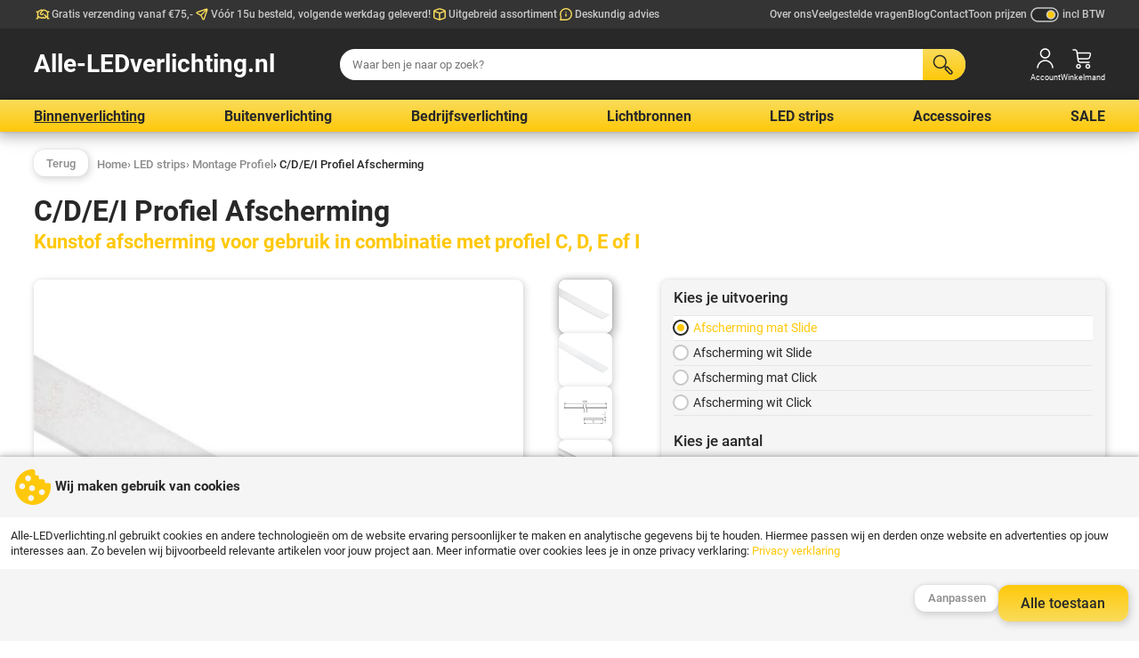

--- FILE ---
content_type: text/html; charset=UTF-8
request_url: https://www.alle-ledverlichting.nl/led-strips/montage-profiel/cdei-profiel-afscherming/
body_size: 23005
content:
<!DOCTYPE html>
<html lang="nl">
<head>
	<meta charset="utf-8" />
  <meta name="viewport" content="width=device-width, initial-scale=1, maximum-scale=1">
	<title>C/D/E/I Profiel Afscherming | Montage Profiel</title>
	<meta name="description" content="Kunstof afscherming voor gebruik in combinatie met profiel C, D, E of I | Montage Profiel">
	<meta name="author" content="Alle LED-verlichting">
	<meta name="keywords" content="">
	<meta name="robots" content="index,follow">
	<meta name="google-site-verification" content="pgngltrAo8yp_UcY2EPfpJmjkFVlx4xVLCZaoffBzGs">
    <link rel="preload" as="font" href="/fonts/Roboto-Regular.woff2" type="font/woff2" crossorigin="anonymous">
  <link rel="preload" as="font" href="/fonts/Roboto-Italic.woff2" type="font/woff2" crossorigin="anonymous">
  <link rel="preload" as="font" href="/fonts/Roboto-Bold.woff2" type="font/woff2" crossorigin="anonymous">
  <link rel="preload" as="font" href="/fonts/Roboto-Medium.woff2" type="font/woff2" crossorigin="anonymous">
                        
    
        
    
      
	<link rel="stylesheet" href="/shared_code/styles.css?v=2" type="text/css" />
	<link rel="canonical" href="https://www.alle-ledverlichting.nl/led-strips/montage-profiel/cdei-profiel-afscherming/" />
				<meta property="og:site_name" content="Alle LED-verlichting" />
	<meta property="og:url" content="https://www.alle-ledverlichting.nl/led-strips/montage-profiel/cdei-profiel-afscherming/" />
	<meta property="og:title" content="C/D/E/I Profiel Afscherming | Montage Profiel" />
	<meta property="og:description" content="Kunstof afscherming voor gebruik in combinatie met profiel C, D, E of I | Montage Profiel" />
	<meta property="og:type" content="website">
	<meta property="og:locale" content="nl" />
	<meta property="og:image" content="https://www.alle-ledverlichting.nl/_Files_Products/224-img_1-26572.webp" />
	<link rel="apple-touch-icon" sizes="180x180" href="/_Favicons/apple-touch-icon.png" />
	<link rel="icon" type="image/png" href="/_Favicons/favicon-32x32.png" sizes="32x32" />
	<link rel="icon" type="image/png" href="/_Favicons/favicon-16x16.png" sizes="16x16" />
	<link rel="manifest" href="/_Favicons/site.webmanifest" />
	<link rel="mask-icon" href="/_Favicons/safari-pinned-tab.svg" color="#3c3e40" />
	<link rel="shortcut icon" href="/_Favicons/favicon.ico" />
	<meta name="apple-mobile-web-app-title" content="Alle LED-verlichting" />
	<meta name="application-name" content="Alle LED-verlichting" />
	<meta name="msapplication-TileColor" content="#3c3e40">
	<meta name="msapplication-config" content="/_Favicons/browserconfig.xml" />
	<meta name="theme-color" content="#3c3e40" />
  
   
  <script> 
    // Define dataLayer and the gtag function.
    window.dataLayer = window.dataLayer || [];
    function gtag() { dataLayer.push(arguments); }
    // Set default consent
    gtag('consent', 'default', {
      'ad_storage': 'denied',
      'ad_user_data': 'denied',
      'ad_personalization': 'denied',
      'analytics_storage': 'denied'
    });
    // Set update consent
    gtag('consent', 'update', {
      'ad_storage': 'denied',
      'ad_user_data': 'denied',
      'ad_personalization': 'denied',
      'analytics_storage': 'denied'
    });
      </script>
  	</head>
<body><input id="menutoggle" type="checkbox">
<div id="scrolltrigger"></div>
<nav class="menu_usps">
  <div>
    	
      <ul>
                      <li>
                    <svg class="icon" viewBox="0 0 100 100">
  <path d="M84.72,77.78h-6.95c-1.92,0-3.47-1.55-3.47-3.47v-6.94h-3.46c-.45,1.27-1.16,2.47-2.12,3.53-.12.14-.28.3-.58.6-.39.39-.56.56-.71.7-3.99,3.63-9.99,3.63-13.99.03-.78.69-1.48,1.2-2.29,1.6-2.9,1.44-6.36,1.43-9.25,0-.89-.44-1.65-1.01-2.54-1.82-1.47.76-3.15,1.1-4.87.95-3.07-.28-5.73-2.09-7.11-4.85l-.37-.73h-1.33v6.94c0,1.92-1.55,3.47-3.47,3.47h-6.94c-1.92,0-3.47-1.55-3.47-3.47s1.55-3.47,3.47-3.47h3.47v-31.25h-3.47c-1.92,0-3.47-1.55-3.47-3.47s1.55-3.47,3.47-3.47h9c9.84-9.41,18.99-12.19,25.72-7.91,6.73-4.28,15.88-1.5,25.72,7.91h9c1.92,0,3.47,1.55,3.47,3.47s-1.55,3.47-3.47,3.47h-3.47v31.25h3.47c1.92,0,3.47,1.55,3.47,3.47s-1.55,3.47-3.47,3.47ZM53.47,63.89h0c.92,0,1.8.37,2.46,1.02l1.74,1.74c.22.22.32.33.42.42,1.33,1.21,3.34,1.21,4.67,0,.09-.08.2-.19.42-.41.24-.24.33-.33.41-.41.58-.64.88-1.43.91-2.22,0-.04,0-.08,0-.12s0-.08,0-.12c-.03-.79-.33-1.58-.91-2.22-.08-.09-.18-.18-.35-.36l-5.27-5.27c-1.36-1.36-1.36-3.55,0-4.91,1.36-1.36,3.55-1.36,4.91,0l5.21,5.21c.36.36.52.52.65.66.96,1.06,1.67,2.26,2.12,3.53h3.46v-20.83c-.92,0-1.8-.37-2.45-1.02-3.09-3.09-13.62-12.72-19.4-6.95l-10.42,10.42c-.22.22-.32.32-.41.42-1.21,1.33-1.21,3.34,0,4.67.08.09.19.19.38.38.25.25.35.36.45.44,1.33,1.21,3.34,1.21,4.67,0,.1-.09.2-.2.42-.41l3.47-3.47c1.36-1.36,3.55-1.36,4.91,0,1.36,1.36,1.36,3.55,0,4.91l-3.47,3.47c-.34.34-.51.5-.66.64-3.99,3.63-10.02,3.63-14.01,0-.15-.13-.32-.3-.66-.64-.35-.35-.51-.51-.64-.66-3.63-3.99-3.63-10.02,0-14.01.13-.15.3-.32.64-.66l7.21-7.21c-5.85-1.06-13.61,6.07-16.19,8.65-.65.65-1.53,1.02-2.45,1.02v20.83h3.47c1.31,0,2.52.74,3.11,1.92l1.33,2.65c.43.85,1.21,1.01,1.52,1.04.31.03,1.11.01,1.68-.75.6-.81,1.53-1.31,2.53-1.38,1-.07,1.99.3,2.7,1.01,1.47,1.47,2.44,2.44,2.95,2.69.96.48,2.12.48,3.08,0,.51-.25,1.48-1.22,2.95-2.69.65-.65,1.53-1.02,2.46-1.02Z"/>
</svg>          Gratis verzending vanaf €75,-            
        </li>
                      <li>
                    <svg class="icon" viewBox="0 0 100 100">
  <path d="M58.11,82.69c-.92,0-1.85-.18-2.72-.55-2.35-1-3.47-3.25-5.72-7.73l-7.72-15.44v-.02c-.14-.27-.23-.46-.31-.6-.15-.08-.33-.17-.6-.31l-15.45-7.73c-4.48-2.24-6.74-3.37-7.74-5.72-.86-2.03-.71-4.38.42-6.27,1.31-2.19,3.69-3.01,8.43-4.63l42.7-14.58c4.07-1.39,6.3-2.15,8.57-1.35,1.99.7,3.53,2.24,4.23,4.23.8,2.28.04,4.52-1.35,8.58l-14.58,42.7c-1.62,4.75-2.43,7.13-4.63,8.43-1.09.65-2.32.98-3.56.98ZM58.46,75.96h0,0ZM48.46,56.44l7.43,14.86c.82,1.64,1.66,3.32,2.21,4.18.43-.92,1.03-2.69,1.62-4.42l13.41-39.27-24.67,24.66ZM24.53,41.9c.85.55,2.54,1.39,4.18,2.21l14.84,7.42,24.67-24.66-39.25,13.4c-1.74.59-3.52,1.2-4.44,1.63ZM24,42.19h0ZM24.04,41.54h0Z"/>
</svg>          Vóór 15u besteld, volgende werkdag geleverd!            
        </li>
                      <li>
                    <svg class="icon" viewBox="0 0 100 100">
  <path d="M50,84.3c-.47,0-.94-.03-1.41-.1-1.05-.14-1.95-.46-3.43-.98l-20.15-7.11c-2.97-1.05-4.61-1.63-6.09-2.9-1.3-1.11-2.31-2.55-2.93-4.15-.7-1.81-.7-3.55-.7-6.71v-24.72c0-3.16,0-4.89.7-6.71.62-1.6,1.63-3.03,2.93-4.15,1.48-1.27,3.12-1.85,6.09-2.9l20.14-7.11c1.49-.53,2.39-.84,3.44-.99.94-.13,1.88-.13,2.82,0,1.05.14,1.95.46,3.44.98l20.15,7.11c2.97,1.05,4.61,1.63,6.09,2.9,1.3,1.12,2.32,2.55,2.93,4.15.7,1.81.7,3.55.7,6.71v24.72c0,3.16,0,4.9-.7,6.71-.62,1.6-1.63,3.03-2.93,4.15-1.48,1.27-3.12,1.85-6.09,2.9l-20.14,7.11c-1.5.53-2.39.84-3.45.99-.47.06-.94.1-1.41.1ZM53.47,46.3v30.04l19.21-6.78c2.11-.75,3.39-1.2,3.89-1.62.43-.37.77-.85.98-1.38.23-.61.23-1.96.23-4.2v-24.77l-24.3,8.71ZM22.22,37.55v24.81c0,2.24,0,3.6.23,4.2.21.53.54,1.01.98,1.38.5.43,1.77.88,3.89,1.62h0l19.21,6.78v-30.04l-24.31-8.74ZM25.14,31.22l24.86,8.94,24.9-8.93c-.6-.23-1.34-.49-2.22-.8l-20.14-7.11c-1.08-.38-1.72-.61-2.07-.66-.31-.04-.63-.04-.94,0-.35.05-1,.28-2.07.66l-20.14,7.11c-.87.31-1.59.56-2.18.79Z"/>
</svg>          Uitgebreid assortiment            
        </li>
                      <li>
                    <svg class="icon" viewBox="0 0 100 100">
  <path class="c" d="M50.01,84.72h-31.25c-1.16,0-2.24-.58-2.89-1.55-.64-.96-.76-2.19-.32-3.26,2.49-6,4.09-12.9,3.34-14.48-2.4-4.82-3.61-10.01-3.61-15.44,0-19.15,15.58-34.72,34.72-34.72s34.72,15.58,34.72,34.72-15.58,34.72-34.72,34.72ZM23.76,77.78h26.25c15.32,0,27.78-12.46,27.78-27.78s-12.46-27.78-27.78-27.78-27.78,12.46-27.78,27.78c0,4.34.97,8.49,2.89,12.35,1.87,3.76.26,10.55-1.36,15.43ZM50,63.89c-1.92,0-3.47-1.55-3.47-3.47v-10.42c0-1.92,1.55-3.47,3.47-3.47s3.47,1.55,3.47,3.47v10.42c0,1.92-1.55,3.47-3.47,3.47ZM50.03,43.06c-1.92,0-3.49-1.55-3.49-3.47s1.54-3.47,3.46-3.47h.03c1.92,0,3.47,1.55,3.47,3.47s-1.55,3.47-3.47,3.47Z"/>
</svg>          Deskundig advies            
        </li>
            </ul>
              <ul>
                      <li><a href="/over-ons/" title="Over Alle-Ledverlichting.nl">Over ons</a></li>
                      <li><a href="/veelgestelde-vragen/" title="Veelgestelde vragen">Veelgestelde vragen</a></li>
                      <li><a href="/blog/" title="BLOG">Blog</a></li>
                      <li><a href="/contact/" title="Een vraag of opmerking, neem contact met ons op?">Contact</a></li>
            </ul>
                    <form id="form_pvat" method="get" onclick="this.submit();">
        <span>Toon prijzen</span>
        <svg class="icon" viewBox="0 0 80 50">
  <path d="M8.5,25c0-9.1,7.4-16.5,16.5-16.5h30c9.1,0,16.5,7.4,16.5,16.5,0,9.1-7.4,16.5-16.5,16.5h-30c-9.1,0-16.5-7.4-16.5-16.5Z"/>
  <path class="fillbody"d="M25,11.5c-7.44,0-13.5,6.06-13.5,13.5,0,7.44,6.06,13.5,13.5,13.5h30c7.44,0,13.5-6.06,13.5-13.5s-6.06-13.5-13.5-13.5h-30Z"/>
  <circle cx="54" cy="25" r="10.5"/>
  <circle class="fillprim" cx="54" cy="25" r="7.5"/>
</svg>        <span>incl BTW</span>
        <input type="hidden" name="pvat" value="excl">
      </form>
     
  </div>
</nav>
<header>
  <div>
    <label class="labeltoggle" for="menutoggle" title="SHOP">
      <svg class="icon" viewBox="0 0 50 50">
  <path d="M44,41H6c-1.1,0-2-.9-2-2s.9-2,2-2h38c1.1,0,2,.9,2,2s-.9,2-2,2Z"/>
  <path d="M44,27H6c-1.1,0-2-.9-2-2s.9-2,2-2h38c1.1,0,2,.9,2,2s-.9,2-2,2Z"/>
  <path d="M44,13H6c-1.1,0-2-.9-2-2s.9-2,2-2h38c1.1,0,2,.9,2,2s-.9,2-2,2Z"/>
</svg>    </label>
    <figure onclick="location.href='/';">
      Alle-LEDverlichting.nl    </figure>
    <form id="form_srch" method="get" action="/search.php">
      <input id="srch_term" name="term" type="text" maxlength="40" pattern="[a-zA-Z0-9 \-]+" placeholder="Waar ben je naar op zoek?">
      <button type="submit" title="Zoek">
        <svg class="icon" viewBox="0 0 50 50">
  <path d="M46.08,39.19h.01l-9.83-10.02c-.86-.85-2.25-.85-3.12.02l-.63.64-1.86-1.9c1.86-2.55,2.98-5.7,2.98-9.11,0-8.45-6.76-15.32-15.06-15.32S3.5,10.37,3.5,18.82s6.76,15.32,15.06,15.32c3.88,0,7.41-1.51,10.08-3.97l1.76,1.8-1.02,1.04c-.74.85-.74,2.13.06,3.04l9.8,10.01.08.08c.93.9,2.13,1.35,3.33,1.35s2.49-.48,3.43-1.44c1.83-1.92,1.84-4.92,0-6.86ZM18.56,31.14c-6.66,0-12.06-5.52-12.06-12.32s5.4-12.32,12.06-12.32,12.06,5.52,12.06,12.32-5.4,12.32-12.06,12.32ZM43.92,43.96c-.33.33-.78.53-1.25.53-.48-.01-.92-.17-1.3-.54l-9.25-9.45h-.01l2.58-2.63,9.23,9.4c.72.76.72,1.94,0,2.69Z"/>
</svg>      
      </button>
    </form>
        <label onclick="location.href='/login/'" title="Account">
      <svg class="icon" viewBox="0 0 50 50">
  <path d="M25,25.5c-6.3,0-11.5-5.2-11.5-11.5S18.7,2.5,25,2.5s11.5,5.2,11.5,11.5-5.2,11.5-11.5,11.5ZM25,5.5c-4.7,0-8.5,3.8-8.5,8.5s3.8,8.5,8.5,8.5,8.5-3.8,8.5-8.5-3.8-8.5-8.5-8.5Z"/>
  <path d="M43.5,47h-3c0-8.5-7-15.5-15.5-15.5s-15.5,7-15.5,15.5h-3c0-10.2,8.3-18.5,18.5-18.5s18.5,8.3,18.5,18.5Z"/>
</svg>      <span>Account</span>
    </label>
        <label onclick="location.href='/shoppingcart.php'" title="Winkelmand">
      <svg class="icon" viewBox="0 0 50 50">
  <path d="M16,48.5c-3,0-5.5-2.5-5.5-5.5s2.5-5.5,5.5-5.5,5.5,2.5,5.5,5.5-2.5,5.5-5.5,5.5ZM16,40.5c-1.4,0-2.5,1.1-2.5,2.5s1.1,2.5,2.5,2.5,2.5-1.1,2.5-2.5-1.1-2.5-2.5-2.5Z"/>
  <path d="M37,48.5c-3,0-5.5-2.5-5.5-5.5s2.5-5.5,5.5-5.5,5.5,2.5,5.5,5.5-2.5,5.5-5.5,5.5ZM37,40.5c-1.4,0-2.5,1.1-2.5,2.5s1.1,2.5,2.5,2.5,2.5-1.1,2.5-2.5-1.1-2.5-2.5-2.5Z"/>
  <path d="M43.7,13.3c-.8-1.1-2.2-1.8-3.7-1.8H14.2l-.3-1.8c-.4-2.9-3.1-5.3-6.1-5.3h-3.9c-.8,0-1.5.7-1.5,1.5s.7,1.5,1.5,1.5h3.9c1.5,0,2.9,1.3,3.1,2.7l2.9,20.1c.4,2.9,3.1,5.3,6.1,5.3h20c.8,0,1.5-.7,1.5-1.5s-.7-1.5-1.5-1.5h-20c-1.5,0-2.9-1.3-3.1-2.7l-.3-2.3h19.4c2.9,0,5.9-2.2,6.6-4.9l1.6-5.4c.5-1.4.3-2.9-.5-4ZM41.4,16.4l-1.6,5.4c-.4,1.4-2.2,2.7-3.8,2.7h-19.9l-1.4-10h25.3c.6,0,1.1.2,1.3.5.2.3.3.8,0,1.4Z"/>
</svg>      <span>Winkelmand</span>
          </label>
  </div>
</header>

<nav class="menu_shop">
  <label class="closetoggle" for="menutoggle"><svg class="icon" viewBox="0 0 50 50">
  <path d="M27.8,25l13.6-13.6c.8-.8.8-2,0-2.8-.8-.8-2-.8-2.8,0l-13.6,13.6-13.6-13.6c-.8-.8-2-.8-2.8,0-.8.8-.8,2,0,2.8l13.6,13.6-13.6,13.6c-.8.8-.8,2,0,2.8.4.4.9.6,1.4.6s1-.2,1.4-.6l13.6-13.6,13.6,13.6c.4.4.9.6,1.4.6s1-.2,1.4-.6c.8-.8.8-2,0-2.8l-13.6-13.6Z"/>
</svg></label>
  <ul>
    	
      <li class="subtitle">Webshop:</li>
      	
                <li class="actv">
          <a href="/binnenverlichting/">
            <img src="/_Files_Categories/1-img-luco-trimless-inbouwspot-impressiie-zwar-THU.webp" alt="LED binnenverlichting en interieurverlichting" width="48" height="48" loading="lazy">
            Binnenverlichting          </a>          
                                                <ul>
                                                                          <li class="actv">
                      <a href="/binnenverlichting/inbouwspots/"><img src="/_Files_Categories/16-img-al25996-THU.webp" alt="Inbouwspots" width="48" height="48" loading="lazy">Inbouwspots</a>  
                    </li>
                                                                                            <li>
                      <a href="/binnenverlichting/opbouwspots/"><img src="/_Files_Categories/17-img-26110-1-THU.webp" alt="LED Opbouwspots voor binnen" width="48" height="48" loading="lazy">Opbouwspots</a>  
                    </li>
                                                                                            <li>
                      <a href="/binnenverlichting/wandlampen/"><img src="/_Files_Categories/19-img-big_squalla-0000-slip006002-THU.webp" alt="LED armaturen voor wand montage" width="48" height="48" loading="lazy">Wandlampen</a>  
                    </li>
                                                                                            <li>
                      <a href="/binnenverlichting/plafondlampen/"><img src="/_Files_Categories/38-img-23121-jasmin-370-we-THU.webp" alt="Armaturen en plafonnières voor plafond montage." width="48" height="48" loading="lazy">Plafondlampen</a>  
                    </li>
                                                                                            <li>
                      <a href="/binnenverlichting/hanglampen/"><img src="/_Files_Categories/20-img-24301-avini-b-g-THU.webp" alt="LED Hanglampen voor binnen" width="48" height="48" loading="lazy">Hanglampen</a>  
                    </li>
                                                                                            <li>
                      <a href="/binnenverlichting/downlights/"><img src="/_Files_Categories/18-img-25510-tiberi-THU.webp" alt="LED Downlights voor binnen" width="48" height="48" loading="lazy">Downlights</a>  
                    </li>
                                                                                            <li>
                      <a href="/binnenverlichting/inb-opbouw-armaturen/"><img src="/_Files_Categories/41-img-led-paneel-zwart-THU.webp" alt="Led panelen voor inleg of opbouw montage." width="48" height="48" loading="lazy">Inb/ opbouw armaturen</a>  
                    </li>
                                                                                            <li>
                      <a href="/binnenverlichting/badkamer-verlichting/"><img src="/_Files_Categories/50-img-badkamer-lamp-led-spiegel-zwart-THU.webp" alt="Spat/Waterdichte verlichting voor o.a. badkamers e.d." width="48" height="48" loading="lazy">Badkamer Verlichting</a>  
                    </li>
                                                                                            <li>
                      <a href="/binnenverlichting/lampenkappen/"><img src="/_Files_Categories/58-img-ari-big-seaweed-lampshade-1000x155mm-cri-THU.webp" alt="Lampenkappen" width="48" height="48" loading="lazy">Lampenkappen</a>  
                    </li>
                                                                                            <li>
                      <a href="/binnenverlichting/rail-spots/"><img src="/_Files_Categories/103-img-andromeda-THU.jpg" alt="Rail spots" width="48" height="48" loading="lazy">Rail spots</a>  
                    </li>
                                                                                            <li>
                      <a href="/binnenverlichting/slaapkamerverlichting/"><img src="/_Files_Categories/104-img-slaapkamerverlichting-THU.webp" alt="Slaapkamerverlichting" width="48" height="48" loading="lazy">Slaapkamerverlichting</a>  
                    </li>
                                                </ul>
                      
                    
        </li>
      	
                <li>
          <a href="/buitenverlichting/">
            <img src="/_Files_Categories/2-img-buitenverlichting-THU.webp" alt="LED buitenverlichting en tuinverlichting" width="48" height="48" loading="lazy">
            Buitenverlichting          </a>          
                                                <ul>
                                                                          <li class="actv">
                      <a href="/buitenverlichting/grondspots/"><img src="/_Files_Categories/21-img-spelly1-THU.webp" alt="Opbouw en Inbouw led grondspots" width="48" height="48" loading="lazy">Grondspots</a>  
                    </li>
                                                                                            <li>
                      <a href="/buitenverlichting/staande-buitenlamp/"><img src="/_Files_Categories/23-img-al23552-THU.webp" alt="Staande paal armaturen voor montage op terras, oprit, wandelpad etc." width="48" height="48" loading="lazy">Staande buitenlamp</a>  
                    </li>
                                                                                            <li>
                      <a href="/buitenverlichting/wandlamp/"><img src="/_Files_Categories/22-img-reka-v-led-buitenlamp-zwart-THU.webp" alt="Buitenlampen voor wandmontage aan gevel, schuur, garage etc." width="48" height="48" loading="lazy">Wandlamp</a>  
                    </li>
                                                                                            <li>
                      <a href="/buitenverlichting/stralers/"><img src="/_Files_Categories/24-img-nocti-slim-THU.webp" alt="Led Stralers, Floodlights en Schijnwerpers" width="48" height="48" loading="lazy">Stralers</a>  
                    </li>
                                                                                            <li>
                      <a href="/buitenverlichting/straat-verlichting/"><img src="/_Files_Categories/25-img-strata-THU.webp" alt="Armaturen voor het verlichten van wegen, paden en parkeerplaatsen" width="48" height="48" loading="lazy">Straat verlichting</a>  
                    </li>
                                                                                            <li>
                      <a href="/buitenverlichting/sfeer-verlichting/"><img src="/_Files_Categories/42-img-85-img_1-idava-bol-lichtgevend-led-wit-t-THU.webp" alt="Diverse sfeer volle verlichting voor buiten." width="48" height="48" loading="lazy">Sfeer verlichting</a>  
                    </li>
                                                                                            <li>
                      <a href="/buitenverlichting/solar-verlichting/"><img src="/_Files_Categories/53-img-solar-toorts-THU.webp" alt="Solar verlichting Led" width="48" height="48" loading="lazy">Solar verlichting</a>  
                    </li>
                                                </ul>
                      
                    
        </li>
      	
                <li>
          <a href="/bedrijfsverlichting/">
            <img src="/_Files_Categories/10-img-502-img_6-376-img_6-maho-led-magazijn-we-THU.webp" alt="Verlichting voor winkel, kantoor en bedrijfsruimte" width="48" height="48" loading="lazy">
            Bedrijfsverlichting          </a>          
                                                <ul>
                                                                          <li class="actv">
                      <a href="/bedrijfsverlichting/railspots/"><img src="/_Files_Categories/48-img-led-railspot-zwart-winkel-THU.webp" alt="Railspots in diversen maten en kleuren." width="48" height="48" loading="lazy">Railspots</a>  
                    </li>
                                                                                            <li>
                      <a href="/bedrijfsverlichting/rails-en-toebehoren/"><img src="/_Files_Categories/49-img-spanningsrail-3-fase-zwart-THU.webp" alt="Spanningsrails en toebehoren voor montage van railspots." width="48" height="48" loading="lazy">Rails en toebehoren</a>  
                    </li>
                                                                                            <li>
                      <a href="/bedrijfsverlichting/nood-verlichting/"><img src="/_Files_Categories/35-img-324543-THU.webp" alt="Nood, Vluchtweg indicatie en Anti paniek verlichting." width="48" height="48" loading="lazy">Nood Verlichting</a>  
                    </li>
                                                                                            <li>
                      <a href="/bedrijfsverlichting/winkelverlichting/"><img src="/_Files_Categories/51-img-shop-THU.webp" alt="Winkel en interieurverlichting" width="48" height="48" loading="lazy">Winkelverlichting</a>  
                    </li>
                                                                                            <li>
                      <a href="/bedrijfsverlichting/industriele-verlichting/"><img src="/_Files_Categories/52-img-armatuur-werkplaats-THU.webp" alt="Verlichting voor uw werkplaats, magazijn of opslagruimte" width="48" height="48" loading="lazy">Industriële verlichting</a>  
                    </li>
                                                                                            <li>
                      <a href="/bedrijfsverlichting/kantoor-verlichting/"><img src="/_Files_Categories/54-img-algine-line-overz-THU.webp" alt="in en opbouw verlichting t.b.v. kantoor, openbare ruimten, praktijkruimten e.d." width="48" height="48" loading="lazy">Kantoor verlichting</a>  
                    </li>
                                                </ul>
                      
                    
        </li>
      	
                <li>
          <a href="/lichtbronnen/">
            <img src="/_Files_Categories/4-img-lichtbronnen-2-THU.webp" alt="Diversen soorten led lichtbronnen zoals, led lampen, led strips, led lichtslang" width="48" height="48" loading="lazy">
            Lichtbronnen          </a>          
                                                <ul>
                                                                          <li class="actv">
                      <a href="/lichtbronnen/led-lampen/"><img src="/_Files_Categories/26-img-22262-tedi-wit-THU.webp" alt="Led retrofit lampen, verschillende fittingen, lichtkleuren, wattage's" width="48" height="48" loading="lazy">Led lampen</a>  
                    </li>
                                                                                            <li>
                      <a href="/lichtbronnen/wifi-led-lampen/"><img src="/_Files_Categories/39-img-led-lamp-wifi-app-dimbaar-rgb-THU.webp" alt="Led lampen met besturing via App, Alexa of Google Assistant" width="48" height="48" loading="lazy">WiFi Led Lampen</a>  
                    </li>
                                                                                            <li>
                      <a href="/lichtbronnen/led-filament-lamp/"><img src="/_Files_Categories/27-img-26042-THU.webp" alt="verschillende filament led lampen met authentiek retro uiterlijk." width="48" height="48" loading="lazy">Led Filament Lamp</a>  
                    </li>
                                                                                            <li>
                      <a href="/lichtbronnen/led-buis/"><img src="/_Files_Categories/29-img-led-buizen-THU.webp" alt="Led buizen als vervanging voor conventionele TL-5 buizen." width="48" height="48" loading="lazy">Led Buis</a>  
                    </li>
                                                                                            <li>
                      <a href="/lichtbronnen/led-modulen/"><img src="/_Files_Categories/57-img-746-img_1-atum-led-module-THU.webp" alt="Led Modulen ine diverse lichtkleuren, dimbaar, tunable white of RGB" width="48" height="48" loading="lazy">Led Modulen</a>  
                    </li>
                                                </ul>
                      
                    
        </li>
      	
                <li>
          <a href="/led-strips/">
            <img src="/_Files_Categories/11-img-led-strip-binen-en-buiten-zelklevend-THU.webp" alt="LED strips, lichtslangen en feestverlichting" width="48" height="48" loading="lazy">
            LED strips          </a>          
                                                <ul>
                                                                          <li class="actv">
                      <a href="/led-strips/led-strips/"><img src="/_Files_Categories/28-img-08470-THU.webp" alt="Uiteenlopend aanbod aan led strip voor verschillende doeleinden." width="48" height="48" loading="lazy">Led Strips</a>  
                    </li>
                                                                                            <li>
                      <a href="/led-strips/montage-profiel/"><img src="/_Files_Categories/37-img-26544-THU.webp" alt="Verschillende profielen voor montage van led strips." width="48" height="48" loading="lazy">Montage Profiel</a>  
                    </li>
                                                                                            <li>
                      <a href="/led-strips/led-lichtslangen/"><img src="/_Files_Categories/30-img-08630-blanko-THU.webp" alt="LED lichtslangen in verschillende kleuren en lengtes" width="48" height="48" loading="lazy">LED lichtslangen</a>  
                    </li>
                                                                                            <li>
                      <a href="/led-strips/led-drivers-en-controllers/"><img src="/_Files_Categories/44-img-133-img_1-led-driver-adapter-0-6watt-THU.webp" alt="Drivers en controllers voor het aansluiten en aansturen van led strips, led spot" width="48" height="48" loading="lazy">Led Drivers en Controllers</a>  
                    </li>
                                                </ul>
                      
                    
        </li>
      	
                <li>
          <a href="/accessoires/">
            <img src="/_Files_Categories/5-img-accesoires-THU.webp" alt="Accessoires, installatiemateriaal en montagebenodigdheden" width="48" height="48" loading="lazy">
            Accessoires          </a>          
                                                <ul>
                                                                          <li class="actv">
                      <a href="/accessoires/drivers-en-controllers/"><img src="/_Files_Categories/31-img-18040-THU.webp" alt="Drivers en controllers voor het aansluiten en aansturen van led strips, led spot" width="48" height="48" loading="lazy">Drivers en Controllers</a>  
                    </li>
                                                                                            <li>
                      <a href="/accessoires/fitting-en-aansluitsnoer/"><img src="/_Files_Categories/32-img-snoerstekker1-THU.webp" alt="Losse lamp fittingen, stekkers en aansluitsnoeren" width="48" height="48" loading="lazy">Fitting en aansluitsnoer</a>  
                    </li>
                                                                                            <li>
                      <a href="/accessoires/bewegingsmelder/"><img src="/_Files_Categories/33-img-07691-THU.webp" alt="Verschillende opbouw en inbouw bewegingssensoren" width="48" height="48" loading="lazy">Bewegingsmelder</a>  
                    </li>
                                                                                            <li>
                      <a href="/accessoires/zonnepanelen-draagbaar/"><img src="/_Files_Categories/55-img-opvouwbaar-zonnepaneel-camping-THU.webp" alt="Solar en energie gerelateerde artikelen." width="48" height="48" loading="lazy">Zonnepanelen Draagbaar</a>  
                    </li>
                                                                                            <li>
                      <a href="/accessoires/power-station-draagbaar/"><img src="/_Files_Categories/56-img-988-img_1-portable-power-station-1000w-THU.webp" alt="Solar en energie gerelateerde artikelen." width="48" height="48" loading="lazy">Power station Draagbaar</a>  
                    </li>
                                                </ul>
                      
                    
        </li>
      	
                <li>
          <a href="/sale/">
            <img src="/_Files_Categories/15-img-sale-led-verlichting-THU.webp" alt="diverse verlichting voor scherpe opruimingsprijzen" width="48" height="48" loading="lazy">
            SALE          </a>          
                                            
                    
        </li>
            
          <li class="subtitle">Informatie:</li>      
                      <li class="mobile"><a href="/over-ons/" title="Over Alle-Ledverlichting.nl">Over ons</a></li>
                      <li class="mobile"><a href="/veelgestelde-vragen/" title="Veelgestelde vragen">Veelgestelde vragen</a></li>
                      <li class="mobile"><a href="/blog/" title="BLOG">Blog</a></li>
                      <li class="mobile"><a href="/contact/" title="Een vraag of opmerking, neem contact met ons op?">Contact</a></li>
              
  </ul>
</nav>


<main>
  <nav class="breadcrumb productpags">
    <button type="button" class="small outline" onclick="location.href='../'">
      Terug<span>&nbsp;naar Montage Profiel<span> 
    </button>
    <ol itemscope itemtype="http://schema.org/BreadcrumbList">
            <li itemprop="itemListElement" itemscope itemtype="http://schema.org/ListItem">
        <a itemprop="item" href="/"><span itemprop="name">Home</span></a>
        <meta itemprop="position" content="1">
      </li>
                  <li itemprop="itemListElement" itemscope itemtype="http://schema.org/ListItem">
        <a itemprop="item" href="/led-strips/"> › <span itemprop="name">LED strips</span></a>
        <meta itemprop="position" content="2">
      </li>
                  <li itemprop="itemListElement" itemscope itemtype="http://schema.org/ListItem">
        <a itemprop="item" href="/led-strips/montage-profiel/"> › <span itemprop="name">Montage Profiel</span></a>
        <meta itemprop="position" content="3">
      </li>
       
            <li itemprop="itemListElement" itemscope itemtype="http://schema.org/ListItem">
        <a itemprop="item" href="/led-strips/montage-profiel/cdei-profiel-afscherming/"> › <span itemprop="name">C/D/E/I Profiel Afscherming</span></a>
        <meta itemprop="position" content="4">
      </li>
    </ol>
  </nav>
  <div class="artcl">
    <section class="artcl_heading">
      <h1>C/D/E/I Profiel Afscherming</h1>
      <h2>Kunstof afscherming voor gebruik in combinatie met profiel C, D, E of I</h2>
    </section>
    <aside class="artcl_picture" id="slider">
                                        <div class="slide show">
            <img alt="26572." src="/_Files_Products/224-img_1-26572.webp" width="1440" height="1440" srcset="/_Files_Products/224-img_1-26572.webp 1440w, /_Files_Products/224-img_1-26572-WEB.webp 960w, /_Files_Products/224-img_1-26572-SML.webp 480w, /_Files_Products/224-img_1-26572-THU.webp 240w" sizes="(max-width: 800px) 100vw, 50vw" onclick="togglePopup('gallery'); showFull('1');" />
                        <div class="bigarrow lft" onclick="plusSlide(-1)"><svg class="icon" viewBox="0 0 50 50">
  <path d="M32,40c.5,0,1.1-.2,1.5-.6.8-.8.7-2.1-.1-2.8l-12.4-11.5,12.4-11.5c.8-.8.9-2,.1-2.8-.8-.8-2-.9-2.8-.1l-14,13c-.4.4-.6.9-.6,1.5s.2,1.1.6,1.5l14,13c.4.4.9.5,1.4.5Z"/>
</svg></div>
            <div class="bigarrow rgt" onclick="plusSlide(+1)"><svg class="icon" viewBox="0 0 50 50">
  <path d="M18,40c-.5,0-1.1-.2-1.5-.6-.8-.8-.7-2.1.1-2.8l12.4-11.5-12.4-11.5c-.8-.8-.9-2-.1-2.8.8-.8,2-.9,2.8-.1l14,13c.4.4.6.9.6,1.5s-.2,1.1-.6,1.5l-14,13c-.4.4-.9.5-1.4.5Z"/>
</svg></div>
                      </div>
                                          <div class="slide">
            <img alt="26574." loading="lazy" src="/_Files_Products/224-img_2-26574.webp" width="1440" height="1440" srcset="/_Files_Products/224-img_2-26574.webp 1440w, /_Files_Products/224-img_2-26574-WEB.webp 960w, /_Files_Products/224-img_2-26574-SML.webp 480w, /_Files_Products/224-img_2-26574-THU.webp 240w" sizes="(max-width: 800px) 100vw, 50vw" onclick="togglePopup('gallery'); showFull('2');" />
                        <div class="bigarrow lft" onclick="plusSlide(-1)"><svg class="icon" viewBox="0 0 50 50">
  <path d="M32,40c.5,0,1.1-.2,1.5-.6.8-.8.7-2.1-.1-2.8l-12.4-11.5,12.4-11.5c.8-.8.9-2,.1-2.8-.8-.8-2-.9-2.8-.1l-14,13c-.4.4-.6.9-.6,1.5s.2,1.1.6,1.5l14,13c.4.4.9.5,1.4.5Z"/>
</svg></div>
            <div class="bigarrow rgt" onclick="plusSlide(+1)"><svg class="icon" viewBox="0 0 50 50">
  <path d="M18,40c-.5,0-1.1-.2-1.5-.6-.8-.8-.7-2.1.1-2.8l12.4-11.5-12.4-11.5c-.8-.8-.9-2-.1-2.8.8-.8,2-.9,2.8-.1l14,13c.4.4.6.9.6,1.5s-.2,1.1-.6,1.5l-14,13c-.4.4-.9.5-1.4.5Z"/>
</svg></div>
                      </div>
                                          <div class="slide">
            <img alt="26574-1." loading="lazy" src="/_Files_Products/224-img_3-26574-1.webp" width="1440" height="1440" srcset="/_Files_Products/224-img_3-26574-1.webp 1440w, /_Files_Products/224-img_3-26574-1-WEB.webp 960w, /_Files_Products/224-img_3-26574-1-SML.webp 480w, /_Files_Products/224-img_3-26574-1-THU.webp 240w" sizes="(max-width: 800px) 100vw, 50vw" onclick="togglePopup('gallery'); showFull('3');" />
                        <div class="bigarrow lft" onclick="plusSlide(-1)"><svg class="icon" viewBox="0 0 50 50">
  <path d="M32,40c.5,0,1.1-.2,1.5-.6.8-.8.7-2.1-.1-2.8l-12.4-11.5,12.4-11.5c.8-.8.9-2,.1-2.8-.8-.8-2-.9-2.8-.1l-14,13c-.4.4-.6.9-.6,1.5s.2,1.1.6,1.5l14,13c.4.4.9.5,1.4.5Z"/>
</svg></div>
            <div class="bigarrow rgt" onclick="plusSlide(+1)"><svg class="icon" viewBox="0 0 50 50">
  <path d="M18,40c-.5,0-1.1-.2-1.5-.6-.8-.8-.7-2.1.1-2.8l12.4-11.5-12.4-11.5c-.8-.8-.9-2-.1-2.8.8-.8,2-.9,2.8-.1l14,13c.4.4.6.9.6,1.5s-.2,1.1-.6,1.5l-14,13c-.4.4-.9.5-1.4.5Z"/>
</svg></div>
                      </div>
                                          <div class="slide">
            <img alt="26576." loading="lazy" src="/_Files_Products/224-img_4-26576.webp" width="1440" height="1440" srcset="/_Files_Products/224-img_4-26576.webp 1440w, /_Files_Products/224-img_4-26576-WEB.webp 960w, /_Files_Products/224-img_4-26576-SML.webp 480w, /_Files_Products/224-img_4-26576-THU.webp 240w" sizes="(max-width: 800px) 100vw, 50vw" onclick="togglePopup('gallery'); showFull('4');" />
                        <div class="bigarrow lft" onclick="plusSlide(-1)"><svg class="icon" viewBox="0 0 50 50">
  <path d="M32,40c.5,0,1.1-.2,1.5-.6.8-.8.7-2.1-.1-2.8l-12.4-11.5,12.4-11.5c.8-.8.9-2,.1-2.8-.8-.8-2-.9-2.8-.1l-14,13c-.4.4-.6.9-.6,1.5s.2,1.1.6,1.5l14,13c.4.4.9.5,1.4.5Z"/>
</svg></div>
            <div class="bigarrow rgt" onclick="plusSlide(+1)"><svg class="icon" viewBox="0 0 50 50">
  <path d="M18,40c-.5,0-1.1-.2-1.5-.6-.8-.8-.7-2.1.1-2.8l12.4-11.5-12.4-11.5c-.8-.8-.9-2-.1-2.8.8-.8,2-.9,2.8-.1l14,13c.4.4.6.9.6,1.5s-.2,1.1-.6,1.5l-14,13c-.4.4-.9.5-1.4.5Z"/>
</svg></div>
                      </div>
                                          <div class="slide">
            <img alt="26578." loading="lazy" src="/_Files_Products/224-img_5-26578.webp" width="1440" height="1440" srcset="/_Files_Products/224-img_5-26578.webp 1440w, /_Files_Products/224-img_5-26578-WEB.webp 960w, /_Files_Products/224-img_5-26578-SML.webp 480w, /_Files_Products/224-img_5-26578-THU.webp 240w" sizes="(max-width: 800px) 100vw, 50vw" onclick="togglePopup('gallery'); showFull('5');" />
                        <div class="bigarrow lft" onclick="plusSlide(-1)"><svg class="icon" viewBox="0 0 50 50">
  <path d="M32,40c.5,0,1.1-.2,1.5-.6.8-.8.7-2.1-.1-2.8l-12.4-11.5,12.4-11.5c.8-.8.9-2,.1-2.8-.8-.8-2-.9-2.8-.1l-14,13c-.4.4-.6.9-.6,1.5s.2,1.1.6,1.5l14,13c.4.4.9.5,1.4.5Z"/>
</svg></div>
            <div class="bigarrow rgt" onclick="plusSlide(+1)"><svg class="icon" viewBox="0 0 50 50">
  <path d="M18,40c-.5,0-1.1-.2-1.5-.6-.8-.8-.7-2.1.1-2.8l12.4-11.5-12.4-11.5c-.8-.8-.9-2-.1-2.8.8-.8,2-.9,2.8-.1l14,13c.4.4.6.9.6,1.5s-.2,1.1-.6,1.5l-14,13c-.4.4-.9.5-1.4.5Z"/>
</svg></div>
                      </div>
                                          <div class="slide">
            <img alt="26576-1." loading="lazy" src="/_Files_Products/224-img_6-26576-1.webp" width="1440" height="1440" srcset="/_Files_Products/224-img_6-26576-1.webp 1440w, /_Files_Products/224-img_6-26576-1-WEB.webp 960w, /_Files_Products/224-img_6-26576-1-SML.webp 480w, /_Files_Products/224-img_6-26576-1-THU.webp 240w" sizes="(max-width: 800px) 100vw, 50vw" onclick="togglePopup('gallery'); showFull('6');" />
                        <div class="bigarrow lft" onclick="plusSlide(-1)"><svg class="icon" viewBox="0 0 50 50">
  <path d="M32,40c.5,0,1.1-.2,1.5-.6.8-.8.7-2.1-.1-2.8l-12.4-11.5,12.4-11.5c.8-.8.9-2,.1-2.8-.8-.8-2-.9-2.8-.1l-14,13c-.4.4-.6.9-.6,1.5s.2,1.1.6,1.5l14,13c.4.4.9.5,1.4.5Z"/>
</svg></div>
            <div class="bigarrow rgt" onclick="plusSlide(+1)"><svg class="icon" viewBox="0 0 50 50">
  <path d="M18,40c-.5,0-1.1-.2-1.5-.6-.8-.8-.7-2.1.1-2.8l12.4-11.5-12.4-11.5c-.8-.8-.9-2-.1-2.8.8-.8,2-.9,2.8-.1l14,13c.4.4.6.9.6,1.5s-.2,1.1-.6,1.5l-14,13c-.4.4-.9.5-1.4.5Z"/>
</svg></div>
                      </div>
                                                                                          
              <div class="thumbs">
                
                                          <div class="thumb actv" style="background-image:url(/_Files_Products/224-img_1-26572-THU.webp);" onclick="gotoSlide(1)"></div>
                                                    <div class="thumb" style="background-image:url(/_Files_Products/224-img_2-26574-THU.webp);" onclick="gotoSlide(2)"></div>
                                                    <div class="thumb" style="background-image:url(/_Files_Products/224-img_3-26574-1-THU.webp);" onclick="gotoSlide(3)"></div>
                                                    <div class="thumb" style="background-image:url(/_Files_Products/224-img_4-26576-THU.webp);" onclick="gotoSlide(4)"></div>
                                                    <div class="thumb" style="background-image:url(/_Files_Products/224-img_5-26578-THU.webp);" onclick="gotoSlide(5)"></div>
                                                    <div class="thumb" style="background-image:url(/_Files_Products/224-img_6-26576-1-THU.webp);" onclick="gotoSlide(6)"></div>
                                                                                                                            
        </div>
        <script defer src="/shared_code/js-slider.js"></script>
      
                  <img class="brandlogo" src="/_Files_Brands/2-icon-kanlux.jpg" alt="Kanlux" loading="lazy" />
          </aside>
    
        <section class="artcl_fulltxt">
      <p>Kunststof afscherming geschikt voor de aluminium profielen met de code's: C, D en E. Verkrijgbaar in twee kleuren, Opaal Wit of Transparant Mat.<br />
De afscherming kan gemakkelijk in het profiel worden geschoven of geklikt, dit hangt af van de keuze van de afscherming.</p>    </section>
        
          <aside class="artcl_listing">
      
                  <h3>Kies je uitvoering</h3>
                                <section id="vargroup1" class="vargroup radiobuttons">
                                                            <article class="afscherming-mat-slide  actv" onclick="toggleVariant('afscherming-mat-slide','',1874);">
                                                      <label>Afscherming mat Slide</label>
                                  </article>
                                              <article class="afscherming-wit-slide " onclick="toggleVariant('afscherming-wit-slide','',1876);">
                                                      <label>Afscherming wit Slide</label>
                                  </article>
                                              <article class="afscherming-mat-click " onclick="toggleVariant('afscherming-mat-click','',1878);">
                                                      <label>Afscherming mat Click</label>
                                  </article>
                                              <article class="afscherming-wit-click " onclick="toggleVariant('afscherming-wit-click','',1880);">
                                                      <label>Afscherming wit Click</label>
                                  </article>
                          </section>
                  
        
                <h3>Kies je aantal</h3>
        <div class="subtotal">
          <div class="butn">
            <div class="minu" onclick="addQuantity(-1);"><svg class="icon" viewBox="0 0 50 50">
  <rect x="10" y="22" width="30" height="6" rx="3" ry="3"/>
</svg></div>
            <input name="quantity" id="quantity" type="text" pattern="^[0-9]+$" inputmode="numeric" value="1" maxlength="5" onchange="setQuantity(this.value)">
            <div class="plus" onclick="addQuantity(1);"><svg class="icon" viewBox="0 0 50 50">
  <path d="M37,22h-9v-9c0-1.7-1.3-3-3-3s-3,1.3-3,3v9h-9c-1.7,0-3,1.3-3,3s1.3,3,3,3h9v9c0,1.7,1.3,3,3,3s3-1.3,3-3v-9h9c1.7,0,3-1.3,3-3s-1.3-3-3-3Z"/>
</svg></div>
          </div>
          <div class="pack" id="packtotal"></div>
                      <div class="offr" id="price_norm" style="display:none;"></div>
            <div class="text" id="price_norm_suffix" style="display:none;"></div>           
                    <div class="totl" id="total">
                        <span id="price_cust_int" class="price_big1">2,</span>
            <span id="price_cust_dec" class="price_sup1">95</span>
                        <br><span class="price_text">incl BTW</span>          </div>
        </div>
        
        
                
        
                                  <div id="SKU">Artikel SKU: AL26572</div>
                <form id="addtocart" method="post">
          <input name="var_id" id="var_id" type="hidden" value="1874">
          <input name="quantdev" id="quantdev" type="hidden">        
          <button type="button" class="large" onclick="addToCart();"><svg class="icon" viewBox="0 0 50 50">
  <path d="M16,48.5c-3,0-5.5-2.5-5.5-5.5s2.5-5.5,5.5-5.5,5.5,2.5,5.5,5.5-2.5,5.5-5.5,5.5ZM16,40.5c-1.4,0-2.5,1.1-2.5,2.5s1.1,2.5,2.5,2.5,2.5-1.1,2.5-2.5-1.1-2.5-2.5-2.5Z"/>
  <path d="M37,48.5c-3,0-5.5-2.5-5.5-5.5s2.5-5.5,5.5-5.5,5.5,2.5,5.5,5.5-2.5,5.5-5.5,5.5ZM37,40.5c-1.4,0-2.5,1.1-2.5,2.5s1.1,2.5,2.5,2.5,2.5-1.1,2.5-2.5-1.1-2.5-2.5-2.5Z"/>
  <path d="M43.7,13.3c-.8-1.1-2.2-1.8-3.7-1.8H14.2l-.3-1.8c-.4-2.9-3.1-5.3-6.1-5.3h-3.9c-.8,0-1.5.7-1.5,1.5s.7,1.5,1.5,1.5h3.9c1.5,0,2.9,1.3,3.1,2.7l2.9,20.1c.4,2.9,3.1,5.3,6.1,5.3h20c.8,0,1.5-.7,1.5-1.5s-.7-1.5-1.5-1.5h-20c-1.5,0-2.9-1.3-3.1-2.7l-.3-2.3h19.4c2.9,0,5.9-2.2,6.6-4.9l1.6-5.4c.5-1.4.3-2.9-.5-4ZM41.4,16.4l-1.6,5.4c-.4,1.4-2.2,2.7-3.8,2.7h-19.9l-1.4-10h25.3c.6,0,1.1.2,1.3.5.2.3.3.8,0,1.4Z"/>
</svg>In winkelmandje</button>
        </form>
              </aside>
  
      <div class="artcl_instock exhausted" id="stock_stat">
        <div>
          <svg class="icon" viewBox="0 0 50 50">
  <path d="M44.59,25.07l-4.84-7.87c-.43-.74-1.25-1.19-2.12-1.19h-4.63c0-1.65-1.35-3-3-3H12c-1.65,0-3,1.35-3,3v17c0,1.65,1.35,3,3,3h18.99s11.25,0,11.25,0c1.52,0,2.75-1.22,2.75-2.71v-6.81c0-.52-.14-1.01-.4-1.42Z"/>
  <path class="fillbody" d="M12,15c-.55,0-1,.45-1,1v17c0,.55.45,1,1,1h19v-18c0-.55-.45-1-1-1H12Z"/>
  <path class="fillbody" d="M32.99,34.01h9.25c.41,0,.75-.32.75-.71v-6.81c0-.14-.03-.27-.1-.37l-4.86-7.9c-.09-.15-.24-.22-.41-.22h-4.64v16.01Z"/>
  <path d="M43.86,28.99l-5.96-.85c-1.01-.15-1.86-.88-2.15-1.87l-1.18-4.14c-.22-.74-.07-1.53.4-2.15.47-.62,1.19-.98,1.97-.98h3.07v2h-3.07c-.2,0-.31.11-.37.18-.05.07-.13.21-.07.4l1.18,4.14c.07.23.27.41.51.44l5.96.85-.28,1.98Z"/>
  <circle cx="37.5" cy="35.5" r="4.5"/>
  <circle cx="17.5" cy="35.5" r="4.5"/>
  <circle cx="13" cy="19" r="9"/>
  <circle class="fillbody" cx="37.5" cy="35.5" r="2.5"/>
  <circle class="fillbody" cx="17.5" cy="35.5" r="2.5"/>
  <circle class="fillprim" cx="13" cy="19" r="7"/>
  <path class="plenty" d="M12,23s-.02,0-.03,0c-.31,0-.59-.15-.77-.4l-3-4c-.33-.44-.24-1.07.2-1.4.44-.33,1.07-.24,1.4.2l2.24,2.99,4.19-5.03c.35-.42.98-.48,1.41-.13.42.35.48.98.13,1.41l-5,6c-.19.23-.47.36-.77.36Z"/>
  <path class="limited" d="M12,23s-.02,0-.03,0c-.31,0-.59-.15-.77-.4l-3-4c-.33-.44-.24-1.07.2-1.4.44-.33,1.07-.24,1.4.2l2.24,2.99,4.19-5.03c.35-.42.98-.48,1.41-.13.42.35.48.98.13,1.41l-5,6c-.19.23-.47.36-.77.36Z"/>
  <path class="exhausted" d="M17,23c-.21,0-.42-.06-.6-.2l-4-3c-.25-.19-.4-.48-.4-.8v-5c0-.55.45-1,1-1s1,.45,1,1v4.5l3.6,2.7c.44.33.53.96.2,1.4-.2.26-.5.4-.8.4Z"/>
</svg>          <h3 id="stock_text">Niet in voorraad</h3>
          <span id="stock_expl">+- 14 dagen na bestelling</span>
        </div>  
      </div>
        
    	
        
                <aside class="artcl_details">
      <h3>Eigenschappen</h3>      <ul><li>Led strip niet inbegrepen</li></ul>    </aside>
        
    <aside class="artcl_backnav">
      <h3>Bekijk meer</h3>                    <a href="/led-strips/"><svg class="icon" viewBox="0 0 50 50">
  <path d="M13,23.5h20.4s-6.4-6.4-6.4-6.4c-.6-.6-.6-1.5,0-2.1.6-.6,1.5-.6,2.1,0l9,9c.1.1.3.3.3.5,0,0,0,0,0,0,0,.2.1.4.1.5s0,.4-.1.5c0,0,0,0,0,0,0,.2-.2.4-.3.5l-9,9c-.3.3-.7.4-1.1.4s-.8-.1-1.1-.4c-.6-.6-.6-1.5,0-2.1l6.4-6.4H13c-.8,0-1.5-.7-1.5-1.5s.7-1.5,1.5-1.5Z"/>
</svg>LED strips</a>
                    <a href="/led-strips/montage-profiel/"><svg class="icon" viewBox="0 0 50 50">
  <path d="M13,23.5h20.4s-6.4-6.4-6.4-6.4c-.6-.6-.6-1.5,0-2.1.6-.6,1.5-.6,2.1,0l9,9c.1.1.3.3.3.5,0,0,0,0,0,0,0,.2.1.4.1.5s0,.4-.1.5c0,0,0,0,0,0,0,.2-.2.4-.3.5l-9,9c-.3.3-.7.4-1.1.4s-.8-.1-1.1-.4c-.6-.6-.6-1.5,0-2.1l6.4-6.4H13c-.8,0-1.5-.7-1.5-1.5s.7-1.5,1.5-1.5Z"/>
</svg>Montage Profiel</a>
          </aside>    
        <aside class="artcl_specifi hide" id="specs" onclick="toggleSpecs();">
      <h3>Specificaties</h3>      <svg class="icon" viewBox="0 0 50 50">
  <path d="M40,18c0-.5-.2-1.1-.6-1.5-.8-.8-2.1-.7-2.8.1l-11.5,12.4-11.5-12.4c-.8-.8-2-.9-2.8-.1-.8.8-.9,2-.1,2.8l13,14c.4.4.9.6,1.5.6s1.1-.2,1.5-.6l13-14c.4-.4.5-.9.5-1.4Z"/>
</svg>      <div>
        <table><tr><td>Lengte </td><td> 1mtr</td></tr><tr><td>Breedte </td><td> 15,2mm</td></tr><tr><td>Materiaal </td><td> Kunststof</td></tr><tr><td>Kleur </td><td> Opaal Wit of Mat</td></tr></table>      <div>
    </aside>
            
  
      </div>
        
</main>
    
<dialog id="dialog_gallery" class="fullscreen">
  <div class="close" onclick="togglePopup('gallery');" title="klik om te sluiten">
    <svg class="icon" viewBox="0 0 50 50">
  <path d="M27.8,25l13.6-13.6c.8-.8.8-2,0-2.8-.8-.8-2-.8-2.8,0l-13.6,13.6-13.6-13.6c-.8-.8-2-.8-2.8,0-.8.8-.8,2,0,2.8l13.6,13.6-13.6,13.6c-.8.8-.8,2,0,2.8.4.4.9.6,1.4.6s1-.2,1.4-.6l13.6-13.6,13.6,13.6c.4.4.9.6,1.4.6s1-.2,1.4-.6c.8-.8.8-2,0-2.8l-13.6-13.6Z"/>
</svg>  </div>
                  <figure class="hide" id="item_1">
        <img src="/_Files_Products/224-img_1-26572.webp" width="1440" height="1440" srcset="/_Files_Products/224-img_1-26572.webp 1440w, /_Files_Products/224-img_1-26572-WEB.webp 960w, /_Files_Products/224-img_1-26572-SML.webp 480w, /_Files_Products/224-img_1-26572-THU.webp 240w" sizes="100vw" alt="26572." loading="lazy" onclick="togglePopup('gallery');">
                <div class="bigarrow lft" onclick="showFull('6')"><svg class="icon" viewBox="0 0 50 50">
  <path d="M32,40c.5,0,1.1-.2,1.5-.6.8-.8.7-2.1-.1-2.8l-12.4-11.5,12.4-11.5c.8-.8.9-2,.1-2.8-.8-.8-2-.9-2.8-.1l-14,13c-.4.4-.6.9-.6,1.5s.2,1.1.6,1.5l14,13c.4.4.9.5,1.4.5Z"/>
</svg></div>
        <div class="bigarrow rgt" onclick="showFull('2')"><svg class="icon" viewBox="0 0 50 50">
  <path d="M18,40c-.5,0-1.1-.2-1.5-.6-.8-.8-.7-2.1.1-2.8l12.4-11.5-12.4-11.5c-.8-.8-.9-2-.1-2.8.8-.8,2-.9,2.8-.1l14,13c.4.4.6.9.6,1.5s-.2,1.1-.6,1.5l-14,13c-.4.4-.9.5-1.4.5Z"/>
</svg></div>
                <figcaption>26572.</figcaption>
      </figure>
                      <figure class="hide" id="item_2">
        <img src="/_Files_Products/224-img_2-26574.webp" width="1440" height="1440" srcset="/_Files_Products/224-img_2-26574.webp 1440w, /_Files_Products/224-img_2-26574-WEB.webp 960w, /_Files_Products/224-img_2-26574-SML.webp 480w, /_Files_Products/224-img_2-26574-THU.webp 240w" sizes="100vw" alt="26574." loading="lazy" onclick="togglePopup('gallery');">
                <div class="bigarrow lft" onclick="showFull('1')"><svg class="icon" viewBox="0 0 50 50">
  <path d="M32,40c.5,0,1.1-.2,1.5-.6.8-.8.7-2.1-.1-2.8l-12.4-11.5,12.4-11.5c.8-.8.9-2,.1-2.8-.8-.8-2-.9-2.8-.1l-14,13c-.4.4-.6.9-.6,1.5s.2,1.1.6,1.5l14,13c.4.4.9.5,1.4.5Z"/>
</svg></div>
        <div class="bigarrow rgt" onclick="showFull('3')"><svg class="icon" viewBox="0 0 50 50">
  <path d="M18,40c-.5,0-1.1-.2-1.5-.6-.8-.8-.7-2.1.1-2.8l12.4-11.5-12.4-11.5c-.8-.8-.9-2-.1-2.8.8-.8,2-.9,2.8-.1l14,13c.4.4.6.9.6,1.5s-.2,1.1-.6,1.5l-14,13c-.4.4-.9.5-1.4.5Z"/>
</svg></div>
                <figcaption>26574.</figcaption>
      </figure>
                      <figure class="hide" id="item_3">
        <img src="/_Files_Products/224-img_3-26574-1.webp" width="1440" height="1440" srcset="/_Files_Products/224-img_3-26574-1.webp 1440w, /_Files_Products/224-img_3-26574-1-WEB.webp 960w, /_Files_Products/224-img_3-26574-1-SML.webp 480w, /_Files_Products/224-img_3-26574-1-THU.webp 240w" sizes="100vw" alt="26574-1." loading="lazy" onclick="togglePopup('gallery');">
                <div class="bigarrow lft" onclick="showFull('2')"><svg class="icon" viewBox="0 0 50 50">
  <path d="M32,40c.5,0,1.1-.2,1.5-.6.8-.8.7-2.1-.1-2.8l-12.4-11.5,12.4-11.5c.8-.8.9-2,.1-2.8-.8-.8-2-.9-2.8-.1l-14,13c-.4.4-.6.9-.6,1.5s.2,1.1.6,1.5l14,13c.4.4.9.5,1.4.5Z"/>
</svg></div>
        <div class="bigarrow rgt" onclick="showFull('4')"><svg class="icon" viewBox="0 0 50 50">
  <path d="M18,40c-.5,0-1.1-.2-1.5-.6-.8-.8-.7-2.1.1-2.8l12.4-11.5-12.4-11.5c-.8-.8-.9-2-.1-2.8.8-.8,2-.9,2.8-.1l14,13c.4.4.6.9.6,1.5s-.2,1.1-.6,1.5l-14,13c-.4.4-.9.5-1.4.5Z"/>
</svg></div>
                <figcaption>26574-1.</figcaption>
      </figure>
                      <figure class="hide" id="item_4">
        <img src="/_Files_Products/224-img_4-26576.webp" width="1440" height="1440" srcset="/_Files_Products/224-img_4-26576.webp 1440w, /_Files_Products/224-img_4-26576-WEB.webp 960w, /_Files_Products/224-img_4-26576-SML.webp 480w, /_Files_Products/224-img_4-26576-THU.webp 240w" sizes="100vw" alt="26576." loading="lazy" onclick="togglePopup('gallery');">
                <div class="bigarrow lft" onclick="showFull('3')"><svg class="icon" viewBox="0 0 50 50">
  <path d="M32,40c.5,0,1.1-.2,1.5-.6.8-.8.7-2.1-.1-2.8l-12.4-11.5,12.4-11.5c.8-.8.9-2,.1-2.8-.8-.8-2-.9-2.8-.1l-14,13c-.4.4-.6.9-.6,1.5s.2,1.1.6,1.5l14,13c.4.4.9.5,1.4.5Z"/>
</svg></div>
        <div class="bigarrow rgt" onclick="showFull('5')"><svg class="icon" viewBox="0 0 50 50">
  <path d="M18,40c-.5,0-1.1-.2-1.5-.6-.8-.8-.7-2.1.1-2.8l12.4-11.5-12.4-11.5c-.8-.8-.9-2-.1-2.8.8-.8,2-.9,2.8-.1l14,13c.4.4.6.9.6,1.5s-.2,1.1-.6,1.5l-14,13c-.4.4-.9.5-1.4.5Z"/>
</svg></div>
                <figcaption>26576.</figcaption>
      </figure>
                      <figure class="hide" id="item_5">
        <img src="/_Files_Products/224-img_5-26578.webp" width="1440" height="1440" srcset="/_Files_Products/224-img_5-26578.webp 1440w, /_Files_Products/224-img_5-26578-WEB.webp 960w, /_Files_Products/224-img_5-26578-SML.webp 480w, /_Files_Products/224-img_5-26578-THU.webp 240w" sizes="100vw" alt="26578." loading="lazy" onclick="togglePopup('gallery');">
                <div class="bigarrow lft" onclick="showFull('4')"><svg class="icon" viewBox="0 0 50 50">
  <path d="M32,40c.5,0,1.1-.2,1.5-.6.8-.8.7-2.1-.1-2.8l-12.4-11.5,12.4-11.5c.8-.8.9-2,.1-2.8-.8-.8-2-.9-2.8-.1l-14,13c-.4.4-.6.9-.6,1.5s.2,1.1.6,1.5l14,13c.4.4.9.5,1.4.5Z"/>
</svg></div>
        <div class="bigarrow rgt" onclick="showFull('6')"><svg class="icon" viewBox="0 0 50 50">
  <path d="M18,40c-.5,0-1.1-.2-1.5-.6-.8-.8-.7-2.1.1-2.8l12.4-11.5-12.4-11.5c-.8-.8-.9-2-.1-2.8.8-.8,2-.9,2.8-.1l14,13c.4.4.6.9.6,1.5s-.2,1.1-.6,1.5l-14,13c-.4.4-.9.5-1.4.5Z"/>
</svg></div>
                <figcaption>26578.</figcaption>
      </figure>
                      <figure class="hide" id="item_6">
        <img src="/_Files_Products/224-img_6-26576-1.webp" width="1440" height="1440" srcset="/_Files_Products/224-img_6-26576-1.webp 1440w, /_Files_Products/224-img_6-26576-1-WEB.webp 960w, /_Files_Products/224-img_6-26576-1-SML.webp 480w, /_Files_Products/224-img_6-26576-1-THU.webp 240w" sizes="100vw" alt="26576-1." loading="lazy" onclick="togglePopup('gallery');">
                <div class="bigarrow lft" onclick="showFull('5')"><svg class="icon" viewBox="0 0 50 50">
  <path d="M32,40c.5,0,1.1-.2,1.5-.6.8-.8.7-2.1-.1-2.8l-12.4-11.5,12.4-11.5c.8-.8.9-2,.1-2.8-.8-.8-2-.9-2.8-.1l-14,13c-.4.4-.6.9-.6,1.5s.2,1.1.6,1.5l14,13c.4.4.9.5,1.4.5Z"/>
</svg></div>
        <div class="bigarrow rgt" onclick="showFull('1')"><svg class="icon" viewBox="0 0 50 50">
  <path d="M18,40c-.5,0-1.1-.2-1.5-.6-.8-.8-.7-2.1.1-2.8l12.4-11.5-12.4-11.5c-.8-.8-.9-2-.1-2.8.8-.8,2-.9,2.8-.1l14,13c.4.4.6.9.6,1.5s-.2,1.1-.6,1.5l-14,13c-.4.4-.9.5-1.4.5Z"/>
</svg></div>
                <figcaption>26576-1.</figcaption>
      </figure>
      </dialog>

<footer class="shoplogos">
  <div>
    <svg xmlns="http://www.w3.org/2000/svg" viewBox="0 0 200 176.28"><path d="M0,13.07v150.15c.04,7.2,5.87,13.03,13.07,13.07h89.71c67.82,0,97.22-37.96,97.22-88.34S170.6,0,102.78,0H13.07C5.87.04.04,5.87,0,13.07Z" style="fill:#fff;"/><path d="M60.05,36.85v110.94h48.28c43.84,0,62.86-24.76,62.86-59.78s-19.01-59.52-62.86-59.52h-39.92c-4.62,0-8.36,3.74-8.36,8.36Z" style="fill:#c06;"/><path d="M102.78,164.33H24.76c-6.93,0-12.54-5.62-12.54-12.54V24.57c0-6.93,5.62-12.54,12.54-12.54h78.01c74.03,0,85.07,47.63,85.07,75.99,0,49.2-30.25,76.31-85.07,76.31ZM24.76,16.2c-4.62,0-8.36,3.74-8.36,8.36v127.21c0,4.62,3.74,8.36,8.36,8.36h78.01c52.14,0,80.89-25.61,80.89-72.13,0-62.46-50.7-71.81-80.89-71.81H24.76Z"/><path d="M77.03,73.05c1.62-.01,3.24.25,4.77.78,1.44.52,2.76,1.34,3.85,2.42,1.09,1.19,1.95,2.56,2.55,4.05.64,1.85.95,3.79.91,5.75,0,1.81-.23,3.61-.72,5.36-.46,1.55-1.21,2.99-2.22,4.25-1.02,1.2-2.29,2.16-3.72,2.81-1.67.71-3.48,1.07-5.29,1.05h-11.43v-26.53h11.3v.07ZM76.64,94.67c.84,0,1.68-.14,2.48-.39.8-.27,1.52-.74,2.09-1.37.65-.72,1.16-1.57,1.5-2.48.42-1.2.62-2.46.59-3.72.01-1.21-.12-2.42-.39-3.59-.23-1-.68-1.93-1.31-2.74-.62-.78-1.43-1.38-2.35-1.76-1.15-.42-2.37-.62-3.59-.59h-4.18v16.73h5.16v-.07Z" style="fill:#fff;"/><path d="M112.71,73.05v4.9h-13.98v5.68h12.87v4.51h-12.87v6.47h14.31v4.9h-20.12v-26.53h19.8v.07Z" style="fill:#fff;"/><path d="M132.7,73.05l9.93,26.53h-6.08l-2.03-5.88h-9.93l-2.09,5.88h-5.88l10-26.53h6.08ZM133.03,89.32l-3.33-9.74h-.07l-3.46,9.74h6.86Z" style="fill:#fff;"/><path d="M152.11,73.05v21.63h12.94v4.9h-18.75v-26.53h5.82Z" style="fill:#fff;"/><circle cx="38.22" cy="86.31" r="12.22"/><path d="M47.44,147.79h0c-10.21,0-18.49-8.28-18.49-18.49h0v-14.44c0-5.12,4.15-9.28,9.28-9.28h0c5.12,0,9.28,4.15,9.28,9.28v32.93h-.07Z"/></svg><svg xmlns="http://www.w3.org/2000/svg" viewBox="0 0 200 85.97"><g id="b"><path id="c" d="M0,15.42C0,6.91,6.95,0,15.51,0h168.98c8.56,0,15.51,6.91,15.51,15.42v55.13c0,8.51-6.93,15.42-15.51,15.42H15.51C6.95,85.97,0,79.06,0,70.55V15.42h0Z" style="fill:#000268; fill-rule:evenodd;"/><path id="d" d="M6.37,15.94v54.09c0,5.33,4.33,9.64,9.69,9.64h88.54V6.3H16.05c-5.35,0-9.69,4.31-9.69,9.64h0ZM127.46,42.71c0,3.45-1.69,5.8-4.52,5.8s-4.56-2.37-4.56-5.53,1.83-5.64,4.56-5.64,4.52,2.48,4.52,5.35v.02ZM110.92,62.47h7.47v-11.74h.09c1.42,2.57,4.24,3.52,6.84,3.52,6.43,0,9.87-5.31,9.87-11.69s-3.27-10.9-9.26-10.9-6.55,1.38-8.06,4.4h-.09v-3.91h-6.89v30.34l.02-.02ZM145.39,46.91c0-2.08,1.99-2.87,4.52-2.87s2.19.07,3.16.11c0,2.53-1.78,5.1-4.61,5.1s-3.07-.88-3.07-2.37v.02ZM160.45,53.75c-.34-1.69-.41-3.41-.41-5.1v-8.06c0-6.59-4.76-8.96-10.29-8.96s-5.98.45-8.62,1.54l.14,5.06c2.08-1.17,4.47-1.63,6.89-1.63s4.9.79,4.94,3.75c-.95-.16-2.28-.29-3.48-.29-3.97,0-11.15.79-11.15,7.38s3.82,6.8,8.08,6.8,5.15-1.2,6.84-3.91h.09c0,1.13.11,2.24.16,3.41h6.84l-.02.02ZM163.81,62.47c1.54.34,3.07.5,4.65.5,6.84,0,8.47-5.28,10.59-10.7l7.92-20.12h-7.47l-4.45,14.11h-.09l-4.65-14.11h-8.04l8.76,22.12c-.54,1.92-1.94,2.98-3.77,2.98s-1.94-.14-2.96-.45l-.5,5.69v-.02Z" style="fill:#fff; fill-rule:evenodd;"/><path id="e" d="M24.61,42.76c0-2.96,1.44-5.4,4.24-5.4s4.76,2.69,4.76,5.1-2.12,5.55-4.76,5.55-4.24-1.9-4.24-5.26h0ZM40.84,32.13h-6.77v3.91h-.07c-1.58-2.66-4.15-4.4-7.34-4.4-6.73,0-9.75,4.81-9.75,11.24s3.7,10.88,9.62,10.88,5.49-1.17,7.27-3.7h.09v1.17c0,4.22-2.33,6.25-6.64,6.25s-5.03-.65-7.31-1.78l-.38,5.89c1.74.63,4.7,1.38,8.26,1.38,8.71,0,13.03-2.87,13.03-11.74v-19.1ZM53.46,23.12h-7.47v5.49h7.47s0-5.49,0-5.49ZM45.99,53.73h7.47v-21.63h-7.47v21.63ZM74.25,31.85c-.75-.11-1.67-.25-2.53-.25-3.23,0-5.1,1.74-6.39,4.49h-.09v-3.97h-6.8v21.63h7.47v-9.12c0-4.24,1.96-6.77,5.44-6.77s1.69,0,2.53.25l.38-6.23-.02-.02ZM87.12,48.99c-3.45,0-4.85-2.87-4.85-6.05s1.4-6.1,4.85-6.1,4.85,2.87,4.85,6.1-1.4,6.05-4.85,6.05ZM87.12,54.23c7.13,0,12.57-4.15,12.57-11.29s-5.44-11.33-12.57-11.33-12.57,4.15-12.57,11.33,5.44,11.29,12.57,11.29Z" style="fill:#ff0007; fill-rule:evenodd;"/></g></svg><svg xmlns="http://www.w3.org/2000/svg" viewBox="0 0 200 124.3"><path d="M178.2,21.7h-61.9l-6.3,7.1-20.4,23h0l-6.3,7.2H22.2l6.1-7.2,3-3.4,6.2-7.2H9.3C4.1,41.3,0,45.6,0,50.8H0v20.3c0,5.2,4.1,9.5,9.3,9.5h107.8c5.2,0,12.2-3.3,15.6-7.1l16.3-18.5s29.2-33.3,29.2-33.3Z" style="fill:#004e91;"/><path d="M190.6.1c5.2,0,9.4,4.3,9.4,9.5v20.3c0,5.2-4.1,9.5-9.4,9.6h-28.1l6.2-7.2h0l3.1-3.6,6.3-7.1h-61.9l-33,37.2H21.8L65.9,9l1.6-1.9c3.5-3.9,10.5-7.2,15.7-7.2h107.4c0,.1,0,.1,0,.1Z" style="fill:#fd0;"/><path d="M200,123v-2.9c0-.4-.2-.6-.8-.6h-1.9c-.6,0-.9,0-1-.3-.2-.5-.3-1-.2-1.5v-11.1h3.1c.4,0,.8-.4.8-.8v-3.1c0-.4-.2-.8-.6-.8h-3.3v-4c0-.2,0-.4-.1-.5h-.5c0-.1,0-.1,0-.1l-4.6.8-.6.2c-.2.1-.3.3-.2.5v3.1h-3.1c-.4,0-.8.4-.8.8v2.5c0,.2.1.4.2.5l.6.3,3.1.4v11.1c0,1.1.2,2.2.4,3.3.2.7.6,1.4,1.1,1.9.6.5,1.3.8,2,.9l2.8.2h1.5l1.5-.2c.3,0,.6-.2.6-.5h0M183.6,122.8v-3.4c0-.2,0-.4-.2-.5h-.5c0-.1,0-.1,0-.1h-2.1c0,.1-2.6.1-2.6.1l-1.2-.2c-.9-.4-1.5-1.1-1.7-2.1-.1-.7-.2-1.4-.2-2.1v-3.2c0-.7,0-1.4.2-2.1.2-.4.4-.9.6-1.3.3-.3.7-.5,1.1-.7.4-.2.8-.3,1.2-.2.9,0,1.7,0,2.6,0l2.1.2h0l.5-.2c.2-.2.3-.3.2-.5v-3.4c0-.2,0-.4-.2-.6l-.6-.3-2.1-.4c-1-.2-2-.2-3-.1-2.4-.2-4.8.7-6.5,2.4-1.6,1.6-2.4,4-2.4,7.2v3.2c0,3.1.8,5.5,2.4,7.2,1.8,1.6,4.1,2.5,6.5,2.4l3-.2,2.1-.4.6-.3c.2,0,.2-.3.2-.6M158.8,118.7l-1.5.5c-.5.2-1.1.3-1.6.2-.6,0-1.2,0-1.8-.3-.4-.2-.6-.7-.6-1.6v-.3c0-.4,0-.8.1-1.2.1-.3.3-.6.6-.9.3-.2.7-.4,1.1-.6.5-.1,1.1-.2,1.6-.1h2.1v4.2h0ZM164.8,109.4c0-1.2-.1-2.4-.6-3.6-.4-.9-1-1.7-1.8-2.3-.8-.7-1.7-1.2-2.8-1.4-1.2-.4-2.4-.6-3.7-.4l-3.8.2c-1,0-1.9.3-2.8.6-.5.2-.7.4-.7.9v3c0,.2,0,.4.1.6h.5c0,.1,6.4.1,6.4.1.7,0,1.4.1,2.1.5.6.5.9,1.3.8,2.1v1.3h-2c-3.3,0-5.7.5-7.1,1.5-1.5,1.2-2.3,3-2.2,4.9v.3c0,1.1.2,2.1.6,3.1.4.8.9,1.4,1.5,2,.6.5,1.3.9,2,1.1.8.2,1.6.3,2.4.3,1,0,2-.1,2.9-.4.8-.4,1.6-.8,2.4-1.3v.7c0,.4.4.8.8.8h4.3c.4,0,.8-.3.8-.8h0v-13.9h0c0,0,0,0,0,0ZM144.5,123.1v-2.9c0-.4-.2-.7-.8-.7h-1.8c-.6,0-.9,0-1-.3-.2-.5-.3-1-.2-1.5v-11.1h3.1c.4,0,.8-.4.8-.8v-3.1c0-.4-.2-.7-.6-.8h-3.3v-4.1c0-.2,0-.4-.1-.4l-.5-.2h0l-4.6.8-.6.2c-.2,0-.3.2-.2.4v3.1h-3.1c-.4,0-.8.4-.8.8h0v2.5c0,.2.1.4.2.5l.6.3,3.1.4v11.1c0,1.1.2,2.2.4,3.3.2.7.6,1.4,1.1,1.9.6.5,1.3.8,2,1l2.8.2h1.5l1.5-.2c.3,0,.5-.3.6-.6h0M127.8,123.1v-12.8c0-1.1,0-2.3-.3-3.4-.1-1-.5-1.9-1-2.8-.4-.8-1.2-1.5-2.1-1.8-1-.6-2.2-.8-3.4-.8-1.1,0-2.2.1-3.3.5-1.1.3-2.1.9-3,1.6v-.9c0-.4-.2-.8-.6-.8h-4.5c-.4,0-.8.3-.8.8h0v20.3c0,.4.3.7.8.8h4.6c.4,0,.8-.3.8-.7h0v-15.1l1.9-.8c.5-.3,1.2-.4,1.8-.4.5,0,1,0,1.4.2.3,0,.7.3.9.6.2.3.4.7.4,1.1,0,.6,0,1.1,0,1.7v12.7c0,.4.4.7.8.8h4.6c.2,0,.4,0,.6-.2.2-.2.4-.3.4-.6M99,114.2c0,3.1-1.1,4.6-3.4,4.6-1,0-1.9-.4-2.5-1.2-.7-1-1-2.2-.9-3.4v-2.7c-.1-1.2.2-2.5.9-3.5.6-.8,1.5-1.3,2.5-1.2,2.2,0,3.4,1.6,3.4,4.7v2.7h0ZM105.2,111.5c0-1.4-.1-2.8-.6-4.1-.3-1.2-1-2.2-1.8-3.1-.8-.9-1.9-1.6-3-1.9-2.7-.9-5.6-.9-8.2,0-1.1.4-2.2,1.1-3,1.9-.8.9-1.4,1.9-1.8,3.1-.4,1.3-.6,2.7-.6,4.1v2.7c0,1.4.3,2.8.6,4.1.4,1.1,1.1,2.2,1.8,3.1.8.9,1.9,1.6,3,2,2.7.9,5.6.9,8.2,0,1.2-.4,2.2-1.1,3-2,.8-.9,1.4-1.9,1.8-3.1.5-1.3.7-2.7.6-4.1v-2.7ZM84,122.6v-3.4c0-.2,0-.3-.1-.4,0,0,0,0,0,0-.2-.1-.4-.2-.6-.2h0l-2.1.2h-2.6l-1.2-.2c-.9-.3-1.5-1.1-1.6-2.1-.2-.7-.3-1.4-.2-2.1v-3.1c0-.7,0-1.4.2-2.1.1-.5.4-.9.6-1.4.3-.3.6-.5,1-.7.4-.1.8-.2,1.2-.2.9,0,1.8,0,2.6,0l2.1.2h0l.6-.2c.1-.1.3-.3.2-.4v-3.4c0-.2,0-.4-.2-.6l-.6-.3-2.1-.4c-1-.2-2-.2-3-.2-2.4-.2-4.8.7-6.5,2.4-1.6,1.7-2.4,4-2.4,7.2v3.1c0,3.1.8,5.6,2.4,7.2,1.8,1.6,4.1,2.5,6.5,2.4h3c.7-.2,1.4-.4,2.1-.6l.6-.3c.2,0,.2-.3.2-.6M65.3,122.8v-12.6c0-1.1-.1-2.3-.3-3.4-.1-1-.5-1.9-1.1-2.8-.4-.8-1.1-1.5-2-1.8-1.1-.6-2.2-.8-3.5-.8-1.1,0-2.2.1-3.2.5-1.1.3-2.1.8-3,1.6v-.9c0-.4-.2-.8-.6-.8h-4.5c-.4,0-.8.3-.8.8h0v20.3c0,.4.3.8.8.8h4.6c.4,0,.8-.3.8-.7h0v-15.1l1.9-.8c.5-.3,1.2-.4,1.8-.4.5,0,1,0,1.4.2.3,0,.6.3.8.6.3.3.4.7.4,1.1,0,.6,0,1.1,0,1.7v12.7c0,.4.4.7.8.8h4.6l.6-.2c.2-.2.4-.3.4-.6M35.9,118.5l-1.5.6c-.5.2-1.1.3-1.7.2-.6,0-1.2,0-1.8-.3-.4-.2-.5-.7-.5-1.6v-.3c0-.4,0-.8.1-1.2.1-.3.3-.6.6-.9.3-.2.6-.4,1-.6.5-.1,1.1-.2,1.7-.1h2.1v4.1h0ZM42,109.3c0-1.2-.1-2.4-.6-3.6-.4-.9-1-1.8-1.8-2.4-.8-.7-1.7-1.1-2.8-1.3-1.2-.4-2.5-.6-3.7-.5l-3.8.2c-1,0-1.9.3-2.8.6-.4,0-.7.4-.7.8h0v3.2c0,.2,0,.4.1.6h.5c0,.1,6.5.1,6.5.1.7,0,1.5.1,2.1.5.6.5,1,1.3.8,2.1v1.3h-2.1c-3.3,0-5.7.5-7.1,1.5-1.5,1.2-2.3,3-2.2,4.9v.3c0,1.1.2,2.1.6,3.1.4.8.9,1.4,1.5,2,.6.5,1.3.9,2.1,1.1.8.2,1.6.3,2.5.3,1,0,2-.1,2.9-.4.8-.4,1.6-.8,2.4-1.3v.7c0,.4.4.7.8.8h4.3c.4,0,.8-.3.8-.8v-13.9h-.1,0ZM14.7,115.4c0,1-.3,1.9-1.1,2.4-.7.6-2.1.9-4,.9h-3.1v-7.2h4.3c1.5,0,2.6.3,3.1,1.1.6.6.9,1.5.9,2.3v.4h0ZM14.6,104c0,.4,0,.8-.2,1.2-.1.4-.3.7-.6.9-.4.3-.8.5-1.2.6-.6.2-1.2.3-1.9.2h-4.3v-6.5h2.9c2,0,3.3.2,4.1.7.8.5,1.3,1.4,1.2,2.3v.5h0,0ZM21.1,114.9c.1-1.2-.2-2.4-.9-3.4-.6-1-1.4-1.7-2.5-2.2,1-.5,1.8-1.2,2.4-2.2.5-1,.8-2.2.9-3.3v-.8c0-1.3-.2-2.6-.9-3.8-.6-1-1.4-1.9-2.5-2.4-1.2-.7-2.5-1.2-3.8-1.4-1.6-.3-3.3-.4-4.9-.4h-3.8c-.6,0-1.1,0-1.7.1l-1.3.2c-.6,0-1.2.3-1.6.7-.4.5-.6,1.2-.4,1.8v23.1c0,.6.1,1.3.4,1.8.5.3,1,.6,1.6.8h1.4c0,.1,1.8.3,1.8.3h3.8c1.6,0,3.2-.1,4.7-.4,1.3-.3,2.6-.7,3.8-1.4,1.1-.6,2-1.5,2.6-2.6.7-1.3,1-2.7.9-4.1v-.4h0Z" style="fill:#004e91;"/></svg><svg xmlns="http://www.w3.org/2000/svg" viewBox="0 0 200 43"><path d="M20.98.39c-4.38,0-8.72,0-13.09.07C3.1.51,0,3.76,0,8.58v25.77c0,4.94,3.1,8,8.08,8h15.82c5.27,0,10.92-.04,16.38,0,1.27,0,1.68-.3,1.65-1.61-.04-10.74,0-21.51-.04-32.24,0-4.83-3.07-8.04-7.86-8.08-4.38-.04-8.72-.07-13.09-.07h0l.04.04ZM20.98,12.59h7.89c2.36,0,3.4.94,3.4,2.92s-1.2,3.03-3.52,3.07h-15.64c-2.24,0-3.4-1.08-3.4-2.99s1.01-2.96,3.33-2.96h7.93v-.04ZM20.98,24.22h8c2.13,0,3.29,1.2,3.29,3.1s-1.16,2.88-3.29,2.92H12.94c-2.13,0-3.25-1.05-3.29-2.92,0-1.95,1.12-3.1,3.29-3.1h8.04Z" style="fill:#aa0024;"/><path d="M62.17.54h-4.6c-2.73,0-3.67.94-3.67,3.63v17.28h0v17.66c0,2.32.9,3.25,3.22,3.29h9.76c5.42.07,9.43-2.43,11.56-7.26,2.21-4.97,1.35-9.73-2.51-13.73-.52-.56-.79-.86-.15-1.61,3.29-3.74,3.96-8,1.98-12.46-2.06-4.64-5.95-6.85-11.03-6.85h-4.6l.04.04ZM60.97,6.27c2.09.07,4.15-.04,6.25.07,3.37.19,5.72,2.66,5.65,5.8-.07,3.37-2.36,5.57-5.91,5.61-1.95,0-3.93-.04-5.91,0-1.08.04-1.38-.34-1.35-1.38.07-1.46,0-2.96,0-4.41s.04-2.96,0-4.41c0-.94.22-1.35,1.23-1.31h0l.04.04ZM60.9,23.62c2.21.04,4.41-.07,6.62.07,3.55.22,6.28,3.07,6.28,6.43s-2.62,6.13-6.1,6.4c-2.24.19-4.53.04-6.77.11-.86,0-1.2-.3-1.16-1.16.04-1.76,0-3.55,0-5.31v-5.31c0-.86.3-1.2,1.16-1.16h0l-.04-.07Z" style="fill:#2d3c49;"/><path d="M93.74,11.24c-5.46.11-11.11,4.97-10.74,11.67.15,2.77.07,5.54,0,8.3-.15,4.11,1.65,7.18,4.86,9.58,4.6,3.4,12.42,2.58,15.79-1.65,1.27-1.65,1.27-2.99-.07-4.23-1.31-1.23-2.77-1.16-4.23.22-2.24,2.13-4.83,2.58-7.22,1.35-2.54-1.31-3.59-3.4-3.33-6.58.07-1.01.6-1.05,1.31-1.05h9.24c5.87,0,6.4-.52,6.1-6.43-.3-6.58-5.27-11.33-11.71-11.18h0ZM94.34,17.11c2.81.04,4.97,2.06,5.16,4.71.07.9-.22,1.2-1.12,1.2-1.42-.04-2.81,0-4.23,0s-2.69-.04-4.04,0c-.94,0-1.31-.22-1.2-1.23.26-2.73,2.51-4.71,5.42-4.64h0v-.04Z" style="fill:#2d3c49;"/><path d="M176.18,23.81c0,2.77.11,5.54,0,8.27-.19,4.56-2.43,8-6.55,9.84-4.34,1.95-8.53,1.27-12.16-1.91-2.28-1.98-3.55-4.56-3.59-7.59-.07-5.91-.07-11.78,0-17.69,0-1.83,1.16-2.96,2.81-2.99,1.68-.04,2.92,1.16,2.96,3.07.04,5.54,0,11.03,0,16.57.04,4.11,3.4,6.66,7.03,5.46,2.32-.79,3.59-2.51,3.59-5.16v-15.64c0-.6,0-1.23.11-1.83.3-1.65,1.46-2.47,2.99-2.39,1.57.07,2.73.94,2.77,2.62.07,3.14,0,6.25,0,9.39h.04Z" style="fill:#2d3c49;"/><path d="M129.95,29.34v9.76c0,2.28-.97,3.37-2.96,3.33-1.91,0-2.92-1.16-2.92-3.44,0-6.55-.04-13.13,0-19.68,0-1.35-.3-1.8-1.68-1.72-2.24.11-3.48-1.01-3.48-2.88,0-1.76,1.35-3.07,3.48-2.88,2.09.15,1.72-1.16,1.65-2.28-.41-7.44,6.4-10.7,11.82-9.2,2.17.6,3.55,1.91,3.7,3.59.19,2.36-1.61,3.7-3.82,2.73-1.38-.6-2.73-1.08-4.23-.45-1.27.52-2.36,4.3-1.5,5.35.26.34.67.22,1.01.22h4.41c2.32,0,3.4.97,3.44,2.92,0,2.02-.97,2.92-3.33,2.96-1.46,0-2.96.07-4.41,0-.97-.04-1.27.26-1.23,1.23.07,3.52,0,6.99,0,10.47h0l.04-.04Z" style="fill:#2d3c49;"/><path d="M190.47,11.2c2.54.11,5.35,1.42,7.56,3.96,1.12,1.31,1.12,3.33,0,4.3-1.42,1.27-3.07,1.23-4.38-.34-1.46-1.76-3.22-2.32-5.39-1.95-1.16.22-2.06.86-2.32,2.09-.26,1.2.41,1.98,1.35,2.58,1.35.86,2.81,1.46,4.34,2.02,1.38.52,2.69,1.16,3.96,1.91,3.22,1.95,4.64,4.75,4.38,8.49-.26,3.7-2.36,6.1-5.61,7.56-4.34,1.98-10.06,1.05-13.09-1.98-1.57-1.57-1.83-3.25-.71-4.56,1.31-1.53,2.99-1.53,4.64.04,2.06,1.98,5.24,2.32,7.41.75,2.13-1.5,2.13-3.82,0-5.27-1.68-1.16-3.63-1.76-5.5-2.51-3.1-1.31-5.98-2.88-6.81-6.62-1.27-5.76,2.99-10.55,10.17-10.51h0v.04Z" style="fill:#2d3c49;"/><path d="M115.66,21.49v17.47c0,2.36-1.08,3.48-3.14,3.37-1.68-.07-2.62-.97-2.62-2.66V3.24c0-1.65,1.12-2.73,2.77-2.77,1.72-.04,2.96,1.12,2.99,2.99.04,6.02,0,12.01,0,18.03h0Z" style="fill:#2d3c49;"/><path d="M148.39,27.03v11.97c0,2.36-.9,3.4-2.88,3.4s-2.92-1.05-2.92-3.4V15.24c0-2.21,1.12-3.48,2.92-3.48s2.88,1.23,2.88,3.48v11.78h0Z" style="fill:#2d3c49;"/><path d="M148.39,4.13c0,3.22-1.05,4.49-3.37,4.19-1.98-.22-2.88-2.32-2.39-5.39.3-1.87,1.8-2.84,3.63-2.39,1.98.49,2.21,2.06,2.13,3.55h0v.04Z" style="fill:#2e3d4a;"/></svg><svg xmlns="http://www.w3.org/2000/svg" viewBox="0 0 200 138.16"><path d="M24.54,85.19h2.77c12.38,0,24.73-.04,37.11.04,1.54,0,2.06-.26,2.11-1.98.22-7.38-.66-14.41-4.92-20.73-6.68-9.84-18.71-14.58-30.35-11.81-11.46,2.68-19.9,12.25-21.61,23.8-2.42,16.69,11.07,32.94,28.72,32.68,11.64-.18,23.28-.04,34.92-.04,2.33,0,2.5.18,1.58,2.28-2.06,4.79-5.89,6.94-10.94,6.98-17.35.04-34.7.09-52.04,0-7.33-.04-11.86-4.74-11.86-12.08C-.01,87.12-.01,69.95.03,52.73c0-7.38,4.52-11.86,11.95-11.86h51.82c7.16,0,11.9,4.7,11.9,11.77,0,12.74-.09,25.47-.04,38.21,0,1.67-.53,2.06-2.11,2.06-11.99-.09-24.02.04-36.01-.09-5.49-.04-9.88-2.33-13-7.64Z" style="fill:#ba0869;"/><path d="M82.73,106.53v-27.67c0-16.78,13.66-29.91,30.44-28.9,15.63.92,26.39,14.23,26.66,27.98.26,13.66-9.79,26.22-22.84,28.81-5.31,1.05-10.63.44-15.99.57-3.82.09-3.82,0-3.82,3.82,0,8.26-.04,16.51.04,24.81,0,1.76-.48,2.28-2.24,2.2-3.34-.13-6.72-.13-10.1,0-1.71.09-2.24-.44-2.2-2.2.09-9.79.04-19.63.04-29.43ZM105.66,92.66h5.49c8.17-.04,14.14-5.89,14.36-13.97.18-6.94-4.96-13.26-11.73-14.32-7.33-1.14-14.01,2.9-15.9,9.93-1.58,5.75-.48,11.64-.7,17.48-.04.92.79.92,1.45.92,2.37-.04,4.7-.04,7.03-.04Z" style="fill:#747271;"/><path d="M130.6,107.37c5.53-3.07,8.83-8.04,11.55-13.44.7-1.36,1.8-1.27,2.94-1.27h35.57c3.34,0,5.14-1.23,5.09-3.47-.04-2.28-1.93-3.65-5.09-3.65h-17.13c-9.53,0-17.35-7.6-17.66-17.08-.35-9.44,6.98-18.01,16.34-18.4,9.49-.4,19.02-.13,28.55-.18.88,0,1.32.18,1.32,1.19-.04,3.86-.04,7.77,0,11.64.04,1.67-1.1,1.23-1.93,1.23-8.56,0-17.13.04-25.69,0-1.41,0-2.64.26-3.47,1.45-.88,1.19-1.1,2.55-.44,3.91.75,1.49,2.02,2.02,3.6,2.06,6.15,0,12.3-.13,18.45.04,9.97.26,17.66,8.61,17.39,18.58-.26,9.18-8.21,17.3-17.35,17.39-17.39.04-34.74,0-52.04,0Z" style="fill:#747271;"/><path d="M13.69,25.42C12.81,11.85,22.91,2.45,33.15.47c14.98-2.94,28.94,8.26,28.94,23.54v5.71c0,1.54-.7,2.28-2.24,2.28-2.55-.04-5.14-.04-7.69,0-1.58.04-2.28-.7-2.28-2.24,0-2.2,0-4.39-.09-6.59-.31-6.41-5.53-11.29-11.99-11.24-6.54.04-11.77,5.09-11.9,11.55-.04,1.98-.04,3.95,0,5.93.04,1.67-.61,2.64-2.46,2.55-2.5-.04-4.96-.04-7.47,0-1.71.04-2.37-.75-2.33-2.37.09-1.41.04-2.81.04-4.17Z" style="fill:#747271;"/><path d="M24.63,71.31c3.16-5.18,7.55-7.99,13.35-7.99,5.71.04,10.01,2.85,13.13,7.99h-26.48Z" style="fill:#747271;"/></svg>    <svg viewBox="0 0 200 87.6"><defs><linearGradient id="gr" x1="0" y1="64.9" x2="74.8" y2="21.7" gradientUnits="userSpaceOnUse"><stop offset="0" stop-color="#af1e45"/><stop offset="0" stop-color="#af1e45"/><stop offset=".2" stop-color="#af1e45"/><stop offset=".2" stop-color="#bb213d"/><stop offset=".3" stop-color="#cc2533"/><stop offset=".4" stop-color="#d8272c"/><stop offset=".6" stop-color="#df2928"/><stop offset="1" stop-color="#e12a27"/></linearGradient></defs><path d="M36.4.2L1.9,19l38.3,22.3c.3.2.7.6.7,1v32.8c0,.5-.4.8-.5.8l-2.3,1.3c-.4.2-.9.2-1.4,0l-2-1.1c-.3-.2-.6-.6-.6-1v-29c0-.5-.6-.8-.9-1L0,25.7v38.8c0,.9.8,1.8,1.5,2.3l34.6,20.4c1.1.7,1.8.5,3.3-.2l34.1-20.2c.8-.5,1.6-1.3,1.6-2.3V25.7l-22.9,13.4c-.3.2-.8.2-1.1,0l-2.1-1.2c-.4-.2-.8-.7-.8-1.2v-2.4c0-.4.2-.8.5-1l24.5-14.3L38.7.2c-.5-.3-1.8-.3-2.3,0h0Z" style="fill:url(#gr); fill-rule:evenodd;"/><path d="M129.8,64.4V18.8h-8.5v15c-.8-.5-4.3-1.1-7-1-9.1.3-15.9,7.5-15.7,16.3.2,11.5,7,16.3,17.7,17,5.5.3,12-1.3,13.6-1.6h0ZM121.3,58.3c-.6.1-4.3.5-5.6.3-5.6-.9-8.3-3.8-8.4-8.8,0-5.3,2.2-9.2,8.7-9.5,1.1,0,4.8.6,5.3,1v17h0Z" style="fill:#3c3d3b;"/><path d="M200,64.4V18.8h-8.5v15c-.8-.5-4.3-1.1-7-1-9.1.3-15.9,7.5-15.7,16.3.2,11.5,7,16.3,17.7,17,5.5.3,12-1.3,13.6-1.6h0ZM191.5,58.3c-.6.1-4.3.5-5.6.3-5.6-.9-8.3-3.8-8.4-8.8,0-5.3,2.2-9.2,8.7-9.5,1.1,0,4.8.6,5.3,1v17h0Z" style="fill:#3c3d3b;"/><path d="M134.6,35.4v42.9h8.6v-37.3c.5-.1,4.2-.6,5.6-.5,5.7.3,8.3,3.5,8.4,8.5,0,3.2-1,5.9-3.1,7.5-1.6,1.2-3.8,1.9-6.3,2v7.5c4,.1,8-.7,11.2-2.8,4.1-2.7,7.1-8.6,6.9-14.2-.3-10.2-6-16-17.7-16.2-5.5-.1-12.1,1.8-13.7,2.6h0Z" style="fill:#3c3d3b;"/></svg>  </div>
</footer>
<footer>
  <div>
    <nav>
      <h4>Alle-LEDverlichting.nl</h4>
      <p>
      Alle-LEDverlichting.nl levert een uitgebreid pakket aan verlichting, armaturen en benodigdheden. 
      Door ons gevarieerde aanbod kunnen wij u voorzien van verlichting voor bijna iedere ruimte en/of toepassing. 
      Wij zijn een no-nonsense onderneming met eigen magazijn en kwalitatief hoogwaardige leveranciers.      <br /><br />Copyright © Alle-LEDverlichting.nl      <br />Alle prijzen incl. 21% BTW tenzij anders vermeld, en wettelijk voorgeschreven verwijderingsbijdrage            </p>  
    </nav>
        <nav>
      <h4>Informatie:</h4>
      <ul>
       
                <li title="Over Alle-Ledverlichting.nl"><a href="/over-ons/">Over ons</a></li>
       
                <li title="Veelgestelde vragen"><a href="/veelgestelde-vragen/">Veelgestelde vragen</a></li>
       
                <li title="BLOG"><a href="/blog/">Blog</a></li>
       
                <li title="Een vraag of opmerking, neem contact met ons op?"><a href="/contact/">Contact</a></li>
       
                <li title="Algemene Voorwaarden Alle-Ledverlichting.nl"><a href="/alg-voorwaarden/" rel="nofollow">Alg. Voorwaarden</a></li>
       
                <li title="Disclaimer Alle-LEDverlichting.nl"><a href="/disclaimer/" rel="nofollow">Disclaimer</a></li>
       
                <li title="Privacy statement"><a href="/privacy-statement/" rel="nofollow">Privacy statement</a></li>
       
                <li title="Sitemap"><a href="/sitemap/">Sitemap</a></li>
            </ul>
    </nav> 
            
    <nav>
      <h4>Contact</h4>
      <div class="contact">
      <a href="tel:+31318630099" target="_blank"><svg class="icon" viewBox="0 0 50 50">
  <path d="M35.67,44.01c-.16,0-.32,0-.48-.01h-.34c-7.57-.46-14.61-3.64-19.92-8.95-5.43-5.43-8.61-12.63-8.97-20.28-.1-2.18.72-4.3,2.25-5.81l2.52-2.52c.59-.59,1.54-.59,2.12,0l8.01,8.01c.28.28.44.66.44,1.06h0c0,.41-.16.79-.44,1.07l-3.77,3.76c-.11.1-.11.16-.1.2l.13.52c.7,2.74,2.14,5.26,4.16,7.28,2.11,2.12,4.78,3.59,7.7,4.27.06.01.14,0,.18-.05l3.83-3.83c.58-.58,1.53-.59,2.12,0l8.49,8.41c.28.28.44.66.44,1.06,0,.4-.16.78-.44,1.06l-2.48,2.48c-1.44,1.45-3.41,2.26-5.45,2.26Z"/>
  <path class="fillbody" d="M35.28,41c1.45.09,2.77-.41,3.71-1.37l1.42-1.42-6.36-6.3-2.77,2.77c-.77.77-1.91,1.09-2.97.85-3.47-.81-6.64-2.56-9.15-5.07-2.4-2.4-4.11-5.4-4.94-8.66l-.12-.47c-.33-1.12.03-2.39.94-3.19l2.64-2.64-5.89-5.89-1.46,1.46c-.93.93-1.43,2.22-1.37,3.55.32,6.9,3.2,13.4,8.09,18.3,4.79,4.79,11.14,7.66,17.89,8.07h.34Z"/>
</svg>031 863 00 99</a>      <a href="mailto:info@alle-ledverlichting.nl" target="_blank"><svg class="icon" viewBox="0 0 50 50">
  <path d="M44.06,5.94c-.44-.44-1.1-.56-1.67-.31L5.39,22.07c-.58.26-.94.86-.89,1.5s.51,1.17,1.13,1.33l15.57,3.9,3.9,15.57c.16.62.69,1.08,1.33,1.13.04,0,.09,0,.13,0,.59,0,1.13-.35,1.37-.89L44.37,7.61c.25-.57.13-1.23-.31-1.67Z"/>
  <path class="fillbody" d="M26.96,39.41l-2.85-11.39,6.6-6.6c.59-.59.59-1.54,0-2.12-.59-.59-1.54-.59-2.12,0l-6.6,6.6-11.39-2.85,29.46-13.09-13.09,29.46Z"/>
</svg>info@alle-ledverlichting.nl</a>            <a href="https://goo.gl/maps/sXUKfN7QUUcAtcLG6" target="_blank"><svg class="icon" viewBox="0 0 50 50">
  <path d="M25,47.5c-.49,0-.95-.24-1.23-.64-.09-.13-9.26-13.29-12.64-18.66-1.65-2.59-2.56-5.59-2.63-8.67.18-8.98,7.6-16.18,16.5-16.03,8.93-.16,16.32,7.05,16.5,15.97-.07,3.14-.98,6.14-2.64,8.74-3.37,5.36-12.54,18.52-12.63,18.65-.28.4-.74.64-1.23.64Z"/>
  <path class="fillbody" d="M24.79,6.5c-7.2,0-13.15,5.81-13.3,13.03.06,2.47.8,4.93,2.17,7.06,2.61,4.14,8.71,12.99,11.34,16.78,2.62-3.78,8.73-12.64,11.33-16.77,1.37-2.14,2.12-4.61,2.17-7.13-.15-7.22-6.17-13.08-13.48-12.97h-.04c-.06,0-.12,0-.18,0Z"/>
  <circle cx="25" cy="20" r="8.5"/>
  <circle class="fillbody" cx="25" cy="20" r="5.5"/>
</svg>Seringstraat 51A      <br />6744 WZ Ederveen (GLD)      <br />Nederland      </a>      </div> 
    </nav>
    <nav>
      <h4>Social:</h4>
      <div class="social">
      <a href="https://www.facebook.com/" target="_blank"><svg class="social" viewBox="0 0 24 24">
  <path d="M24,12.07C24,5.45,18.63.07,12,.07S0,5.45,0,12.07c0,5.99,4.39,10.95,10.12,11.85v-8.39h-3.05v-3.47h3.05v-2.64c0-3.01,1.79-4.67,4.53-4.67,1.31,0,2.69.24,2.69.24v2.95h-1.51c-1.49,0-1.96.93-1.96,1.87v2.25h3.33l-.53,3.47h-2.8v8.39c5.74-.9,10.13-5.87,10.13-11.86Z"/>
</svg>Facebook</a>      <a href="https://twitter.com/" target="_blank"><svg class="social" viewBox="0 0 24 24">
  <path d="M12,0c6.63,0,12,5.37,12,12s-5.37,12-12,12S0,18.63,0,12,5.37,0,12,0Z"/>
  <path class="fillbody" d="M15.79,6.04h2.02l-4.42,5.05,5.2,6.88h-4.07l-3.19-4.17-3.65,4.17h-2.02l4.73-5.4-4.99-6.52h4.18l2.88,3.81,3.33-3.81h0ZM15.08,16.75h1.12l-7.24-9.57h-1.2l7.32,9.57h0Z"/>
</svg>Twitter</a>      <a href="https://www.youtube.com/channel/UCm6Dj9NpixgseBnPxpo-5KQ" target="_blank"><svg class="social" viewBox="0 0 24 24">
  <path d="M23.498 6.186a3.016 3.016 0 0 0-2.122-2.136C19.505 3.545 12 3.545 12 3.545s-7.505 0-9.377.505A3.017 3.017 0 0 0 .502 6.186C0 8.07 0 12 0 12s0 3.93.502 5.814a3.016 3.016 0 0 0 2.122 2.136c1.871.505 9.376.505 9.376.505s7.505 0 9.377-.505a3.015 3.015 0 0 0 2.122-2.136C24 15.93 24 12 24 12s0-3.93-.502-5.814zM9.545 15.568V8.432L15.818 12l-6.273 3.568z"/>
</svg>YouTube</a>         
            <a href="https://www.instagram.com/alle_ledverlichting.nl/" target="_blank"><svg class="social" viewBox="0 0 24 24">
  <path d="M12 0C8.74 0 8.333.015 7.053.072 5.775.132 4.905.333 4.14.63c-.789.306-1.459.717-2.126 1.384S.935 3.35.63 4.14C.333 4.905.131 5.775.072 7.053.012 8.333 0 8.74 0 12s.015 3.667.072 4.947c.06 1.277.261 2.148.558 2.913.306.788.717 1.459 1.384 2.126.667.666 1.336 1.079 2.126 1.384.766.296 1.636.499 2.913.558C8.333 23.988 8.74 24 12 24s3.667-.015 4.947-.072c1.277-.06 2.148-.262 2.913-.558.788-.306 1.459-.718 2.126-1.384.666-.667 1.079-1.335 1.384-2.126.296-.765.499-1.636.558-2.913.06-1.28.072-1.687.072-4.947s-.015-3.667-.072-4.947c-.06-1.277-.262-2.149-.558-2.913-.306-.789-.718-1.459-1.384-2.126C21.319 1.347 20.651.935 19.86.63c-.765-.297-1.636-.499-2.913-.558C15.667.012 15.26 0 12 0zm0 2.16c3.203 0 3.585.016 4.85.071 1.17.055 1.805.249 2.227.415.562.217.96.477 1.382.896.419.42.679.819.896 1.381.164.422.36 1.057.413 2.227.057 1.266.07 1.646.07 4.85s-.015 3.585-.074 4.85c-.061 1.17-.256 1.805-.421 2.227-.224.562-.479.96-.899 1.382-.419.419-.824.679-1.38.896-.42.164-1.065.36-2.235.413-1.274.057-1.649.07-4.859.07-3.211 0-3.586-.015-4.859-.074-1.171-.061-1.816-.256-2.236-.421-.569-.224-.96-.479-1.379-.899-.421-.419-.69-.824-.9-1.38-.165-.42-.359-1.065-.42-2.235-.045-1.26-.061-1.649-.061-4.844 0-3.196.016-3.586.061-4.861.061-1.17.255-1.814.42-2.234.21-.57.479-.96.9-1.381.419-.419.81-.689 1.379-.898.42-.166 1.051-.361 2.221-.421 1.275-.045 1.65-.06 4.859-.06l.045.03zm0 3.678c-3.405 0-6.162 2.76-6.162 6.162 0 3.405 2.76 6.162 6.162 6.162 3.405 0 6.162-2.76 6.162-6.162 0-3.405-2.76-6.162-6.162-6.162zM12 16c-2.21 0-4-1.79-4-4s1.79-4 4-4 4 1.79 4 4-1.79 4-4 4zm7.846-10.405c0 .795-.646 1.44-1.44 1.44-.795 0-1.44-.646-1.44-1.44 0-.794.646-1.439 1.44-1.439.793-.001 1.44.645 1.44 1.439z"/>
</svg>Instagram</a>            </div>      
    </nav>      
  </div>
</footer>

<script src="/shared_code/js-general.js"></script>


  <dialog open id="dialog_cookie" class="cookies">
    <form id="form_cookie" name="form_cookie" method="post">
      <h2><svg class="icon" viewBox="0 0 50 50">
  <path d="m25,5C14,5,5,14,5,25s9,20,20,20,20-9,20-20,0-2.2-.3-3.3c-.6-1.1-1.9-1.1-1.9-1.1h-4.4v-2.2c0-2.2-2.2-2.2-2.2-2.2h-4.4v-2.2c0-2.2-2.2-2.2-2.2-2.2h-2.2v-4.4c0-2.2-2.2-2.2-2.2-2.2m-5.6,6.7c1.8,0,3.3,1.5,3.3,3.3s-1.5,3.3-3.3,3.3-3.3-1.5-3.3-3.3,1.5-3.3,3.3-3.3m-6.7,8.9c1.8,0,3.3,1.5,3.3,3.3s-1.5,3.3-3.3,3.3-3.3-1.5-3.3-3.3,1.5-3.3,3.3-3.3m11.1,2.2c1.8,0,3.3,1.5,3.3,3.3s-1.5,3.3-3.3,3.3-3.3-1.5-3.3-3.3,1.5-3.3,3.3-3.3m11.1,4.4c1.8,0,3.3,1.5,3.3,3.3s-1.5,3.3-3.3,3.3h0c-1.8,0-3.3-1.5-3.3-3.3h0c0-1.8,1.5-3.3,3.3-3.3m-12.2,6.7c1.8,0,3.3,1.5,3.3,3.3s-1.5,3.3-3.3,3.3-3.3-1.5-3.3-3.3,1.5-3.3,3.3-3.3Z"/>
</svg>Wij maken gebruik van cookies</h2>
      <section>
        <p>
          Alle-LEDverlichting.nl gebruikt cookies en andere technologieën om de website ervaring persoonlijker te maken en analytische gegevens bij te houden. Hiermee passen wij en derden onze website en advertenties op jouw interesses aan. Zo bevelen wij bijvoorbeeld relevante artikelen voor jouw project aan. Meer informatie over cookies lees je in onze privacy verklaring:          <a href="/privacy/">Privacy verklaring</a>
        </p>
      </section>
      <section id="details" class="hide">
        <div class="radio">
          <input type="checkbox" checked disabled>
          <label><strong>Functioneel (noodzakelijk)</strong><br>Cookies voor noodzakelijke functies zoals het opslaan van je voorkeuren.</label>
        </div>
        <div class="radio">
          <input type="checkbox" id="cookies_anal" name="cookies_anal" value="accept">
          <label for="cookies_anal"><strong>Statistieken</strong><br>Cookies die het mogelijk maken om anoniem bezoekersstatistieken te meten.</label>
        </div>
                <div class="radio">
          <input type="checkbox" id="cookies_mark" name="cookies_mark" value="accept">
          <label for="cookies_mark"><strong>Marketing</strong><br>Cookies voor marketingdoeleinden zoals het kunnen tonen van kortingen en relevante advertenties via social media partners.</label>
        </div>
                <input type="hidden" id="cookies_func" name="cookies_func" value="accept">
      </section>
      <nav id="nav_nrm">
        <button type="button" class="small outline" onclick="showOptions();">
          Aanpassen        </button>
        <button type="button" class="large" onclick="saveCookies('all');" autofocus>
          Alle toestaan        </button>
      </nav>
      <nav id="nav_det" class="hide">
        <button type="button" class="small outline" onclick="saveCookies('non');">
          Alle afwijzen        </button>
        <button type="button" class="small outline" onclick="saveCookies('sel');">
          Selectie toestaan        </button>
        <button type="button" class="large" onclick="saveCookies('all');" autofocus>
          Alle toestaan        </button>
      </nav>      
    </form>    
  </dialog>
  <script>
  function showOptions() {
    document.getElementById('details').classList.remove('hide');
    document.getElementById('nav_nrm').classList.add('hide');
    document.getElementById('nav_det').classList.remove('hide');
  }
  function saveCookies(cookies) { 
    if (cookies == 'all') {
      var boxes = document.querySelectorAll('#form_cookie input');
      for(var i = 0; i < boxes.length; i++) { boxes[i].checked = true; }
    }
    if (cookies == 'non') {
      var boxes = document.querySelectorAll('#form_cookie input');
      for(var i = 0; i < boxes.length; i++) { boxes[i].checked = false; }
    }
    document.getElementById('form_cookie').submit();
  }
  </script>



      

  <div itemscope itemtype="http://schema.org/Product" style="display:none;">
        <meta itemprop="mpn" content="AL26572" />
    <meta itemprop="sku" content="AL26572" />
        <meta itemprop="name" content="C/D/E/I Profiel Afscherming" />
    <meta itemprop="description" content="Kunstof afscherming voor gebruik in combinatie met profiel C, D, E of I" />
    <meta itemprop="productID" content="224-1874" />
    <meta itemprop="image" content="https://www.alle-ledverlichting.nl/_Files_Products/224-img_1-26572.webp" />
    <meta itemprop="itemCondition" content="http://schema.org/NewCondition" />
    <div itemprop="brand" itemtype="https://schema.org/Brand" itemscope>
      <span itemprop="name">Kanlux</span>
    </div>
    <div itemprop="offers" itemtype="http://schema.org/Offer" itemscope>
      <span itemprop="url">https://www.alle-ledverlichting.nl/led-strips/montage-profiel/cdei-profiel-afscherming/</span>  
      <span itemprop="priceCurrency">EUR</span>  
      <span itemprop="priceValidUntil">2030-01-01</span>
      <span itemprop="price">2.95</span>
            <link itemprop="availability" href="http://schema.org/OutOfStock" />
          </div>
            
  </div>  

<script>  

	
  // Refresh the prices and discounts with the new quantity
  function addQuantity(add) {		
    setQuantity(parseInt(document.getElementById('quantity').value) + parseInt(add));
	}
  function setQuantity(qty) {		
		qty = parseInt(qty) || 0;
		if (qty < 1) { qty = 1; }
		if (qty > 99999) { qty = 99999; }
		if (qty > 0) { 
			document.getElementById('quantity').value = qty;
		} else {
			document.getElementById('quantity').value = 1;
		}
    updateListing();
	}
  // Update the listing with new prices and stockinfo based on chosen variant and quantity
  async function updateListing() {
    var quantity = parseInt(document.getElementById('quantity').value);
    var var_id = parseInt(document.getElementById('var_id').value);
    var total = document.getElementById('total');
        
    try {
			// Await for the response before continue
			let response = await fetch('/cms/api_services.php?service=getVariantData&var_id='+var_id+'&quantity='+quantity+'&pvat=incl&lng=L1&lang=NL');
      let jsondata = await response.json(); 
      console.log(jsondata);
      if ('stat' in jsondata) {
        document.getElementById('stock_stat').className = 'artcl_instock ' + jsondata.stat;
        document.getElementById('stock_text').innerHTML = jsondata.text;
        document.getElementById('stock_expl').innerHTML = jsondata.expl;
                if ('SKU' in jsondata) { document.getElementById('SKU').innerHTML = jsondata.SKU; }
                
        if ('gradprice_0' in jsondata) { document.getElementById('gradprice_0').innerHTML = jsondata.gradprice_0; document.getElementById('gradlevel_0').classList.remove('actv'); }
        if ('gradprice_1' in jsondata) { document.getElementById('gradprice_1').innerHTML = jsondata.gradprice_1; document.getElementById('gradlevel_1').classList.remove('actv'); }
        if ('gradprice_2' in jsondata) { document.getElementById('gradprice_2').innerHTML = jsondata.gradprice_2; document.getElementById('gradlevel_2').classList.remove('actv'); }
        if ('gradprice_3' in jsondata) { document.getElementById('gradprice_3').innerHTML = jsondata.gradprice_3; document.getElementById('gradlevel_3').classList.remove('actv'); }
        if ('gradprice_4' in jsondata) { document.getElementById('gradprice_4').innerHTML = jsondata.gradprice_4; document.getElementById('gradlevel_4').classList.remove('actv'); }
        if ('gradprice_5' in jsondata) { document.getElementById('gradprice_5').innerHTML = jsondata.gradprice_5; document.getElementById('gradlevel_5').classList.remove('actv'); }
        if ('gradprice_6' in jsondata) { document.getElementById('gradprice_6').innerHTML = jsondata.gradprice_6; document.getElementById('gradlevel_6').classList.remove('actv'); }
        if ('gradprice_7' in jsondata) { document.getElementById('gradprice_7').innerHTML = jsondata.gradprice_7; document.getElementById('gradlevel_7').classList.remove('actv'); }
        if ('setupcosts' in jsondata) { document.getElementById('setupcosts').innerHTML = jsondata.setupcosts; }        
                
        document.getElementById('price_cust_int').innerHTML = jsondata.price_cust_int;
        document.getElementById('price_cust_dec').innerHTML = jsondata.price_cust_dec;
        if ('price_norm' in jsondata) { 
          document.getElementById('price_norm').style.display = 'block';
          document.getElementById('price_norm_suffix').style.display = 'block';
          document.getElementById('price_norm').innerHTML = jsondata.price_norm; 
          document.getElementById('price_norm_suffix').innerHTML = jsondata.price_norm_suffix; 
        } else {
          document.getElementById('price_norm').style.display = 'none';
          document.getElementById('price_norm_suffix').style.display = 'none';
          document.getElementById('price_norm').innerHTML = '';
          document.getElementById('price_norm_suffix').innerHTML = '';
        }
        if ('discount_used' in jsondata) { document.getElementById(jsondata.discount_used).classList.add('actv'); }
        if ('packtotal' in jsondata) { document.getElementById('packtotal').innerHTML = jsondata.packtotal; }

        total.className = '';
        total.offsetHeight; // trigger reflow for animations
        total.className = 'totl animate'; // Animate new price
        
      }
		} catch(error) {
			console.error(error);
		}
  }
  
  // Add the selected quantity and variant to the cart
  function addToCart() {
		document.getElementById('quantdev').value = document.getElementById('quantity').value;    
    document.getElementById('addtocart').submit();
  }
  
   
    // Save the selected variant id  
    async function toggleVariant(sel1, sel2, var_id) {
      // toggle classes inside first group
      const vargroup1 = document.querySelector('#vargroup1');
      var divlist = vargroup1.querySelectorAll('article');
      divlist.forEach(item => { 
        item.classList.remove('actv');
        if (item.classList.contains(sel1)) { item.classList.add('actv'); }
      });
            // set the hidden input with the new variant id
      document.getElementById('var_id').value = var_id;
      // console.log('new variant = ' + new_var_id); 
      updateListing();
    }
        
  
    
	var active_fsimg = '';
	function showFull(id) {
		if (active_fsimg != '') { 
			document.getElementById("item_"+active_fsimg).classList.remove('show');
			document.getElementById("item_"+active_fsimg).classList.add('hide');
		}
		document.getElementById("item_"+id).classList.remove('hide');
		document.getElementById("item_"+id).classList.add('show');
		active_fsimg = id; 
	}	

	function toggleSpecs() {
		var specs = document.getElementById('specs');
    if (specs.classList.contains('hide')) {
      specs.classList.remove('hide');
      specs.classList.add('show');
    } else {
      specs.classList.remove('show');
      specs.classList.add('hide');
    }
  }
 
 

</script>

</body>
</html>


--- FILE ---
content_type: application/javascript
request_url: https://www.alle-ledverlichting.nl/shared_code/js-slider.js
body_size: 599
content:
if (typeof slidenr === 'undefined') { var slidenr = 1; }
if (typeof autplay === 'undefined') { var autplay = false; }
if (typeof timerms === 'undefined') { var timerms = 5000; }

setTimeout(autoSlide, timerms); 
detectswipe('slider',swipeSlide);

function plusSlide(n) {
	showSlide(slidenr += n);
	autplay = false;
}
function gotoSlide(n) {
	showSlide(slidenr = n);
	autplay = false;
}
function showSlide(n) {
  var i;  
  var slider = document.getElementById('slider');
  var slides = slider.getElementsByClassName('slide');
	var thumbs = slider.getElementsByClassName('thumb');

  if (n > slides.length) { slidenr = 1; }
	if (n < 1) { slidenr = slides.length; }
	for (i = 0; i < slides.length; i++) {
    if (i != slidenr-1) {
		  slides[i].classList.remove('show');
      // If first child is a youtube, stop the video by reload source    
      var child = slides[i].firstElementChild;
      if (child.tagName == 'IFRAME') {
        var ytsrc = child.src;
        child.src = ytsrc;
      }
    } else {
		  slides[i].classList.add('show');
    }
	}
	for (i = 0; i < thumbs.length; i++) {
    if (i != slidenr-1) {    
		  thumbs[i].classList.remove('actv');
    } else {
		  thumbs[i].classList.add('actv');
    }
	}		
}
function autoSlide() {
	if (autplay == true) {
		showSlide(slidenr += 1);
		setTimeout(autoSlide, timerms);
	}
}

function swipeSlide(el,dir) {
	// alert("you swiped on element with id '"+el+"' to "+dir+" direction");
	if (dir == 'l') { plusSlide(+1); }
	if (dir == 'r') { plusSlide(-1); }
}				

function detectswipe(el,func) {
	var swipe_det = { sX: 0, eX:0 };
	var min_x = 30;  //min x swipe for horizontal swipe
	var direc = "";
	var ele = document.getElementById(el);
	ele.addEventListener('touchstart',function(e){
		var t = e.touches[0];
		swipe_det.sX = t.screenX; 
	},{passive: true});
	ele.addEventListener('touchmove',function(e){
		// e.preventDefault(); // prevents default scroll down
		var t = e.touches[0];
		swipe_det.eX = t.screenX; 
	},{passive: true});
	ele.addEventListener('touchend',function(e){
		// horizontal detection
		if (((swipe_det.eX - min_x > swipe_det.sX) || (swipe_det.eX + min_x < swipe_det.sX)) && (swipe_det.eX > 0)) {
			if(swipe_det.eX > swipe_det.sX) direc = "r";
			else direc = "l";
		}
		if (direc != "") {
			if(typeof func == 'function') func(el,direc);
		}
		direc = "";
		swipe_det.sX = 0; swipe_det.eX = 0;
	},{passive: true});  
}